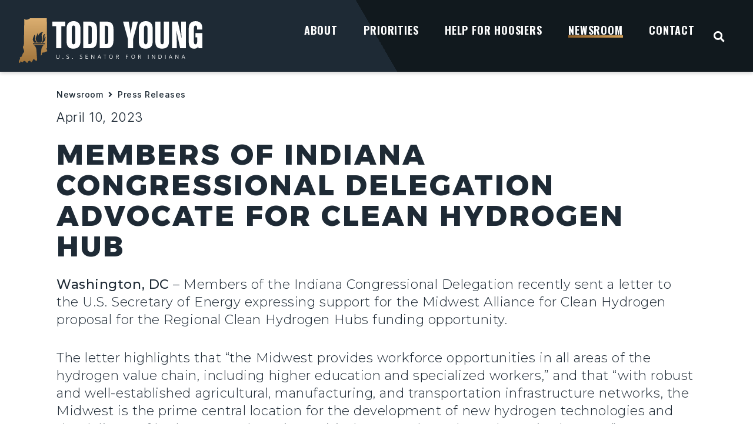

--- FILE ---
content_type: text/html; charset=UTF-8
request_url: https://www.young.senate.gov/newsroom/press-releases/members-of-indiana-congressional-delegation-advocate-for-clean-hydrogen-hub/
body_size: 46423
content:
<!doctype html>
<html lang="en-US">
<head>
	<meta charset="UTF-8">
	<meta name="viewport" content="width=device-width, initial-scale=1">
	<link rel="profile" href="https://gmpg.org/xfn/11">
	<meta name='robots' content='index, follow, max-image-preview:large, max-snippet:-1, max-video-preview:-1' />

	<!-- This site is optimized with the Yoast SEO plugin v22.2 - https://yoast.com/wordpress/plugins/seo/ -->
	<title>Members of Indiana Congressional Delegation Advocate for Clean Hydrogen Hub - Senator Young</title>
	<link rel="canonical" href="https://www.young.senate.gov/news/press-releases/members-of-indiana-congressional-delegation-advocate-for-clean-hydrogen-hub/" />
	<meta property="og:locale" content="en_US" />
	<meta property="og:type" content="article" />
	<meta property="og:title" content="Members of Indiana Congressional Delegation Advocate for Clean Hydrogen Hub - Senator Young" />
	<meta property="og:description" content="Washington, DC &#8211; Members of the Indiana Congressional Delegation recently sent a letter to the U.S. Secretary of Energy expressing support for the Midwest Alliance for Clean Hydrogen proposal for the Regional Clean Hydrogen Hubs funding opportunity.&#160; The letter highlights that &#8220;the Midwest provides workforce opportunities in all areas of the hydrogen value chain, including [&hellip;]" />
	<meta property="og:url" content="https://www.young.senate.gov/news/press-releases/members-of-indiana-congressional-delegation-advocate-for-clean-hydrogen-hub/" />
	<meta property="og:site_name" content="Senator Young" />
	<meta property="article:publisher" content="https://www.facebook.com/SenatorToddYoung" />
	<meta property="article:modified_time" content="2024-03-12T21:16:31+00:00" />
	<meta property="og:image" content="https://www.young.senate.gov/wp-content/uploads/Young_Logo_Social.jpg" />
	<meta property="og:image:width" content="1200" />
	<meta property="og:image:height" content="630" />
	<meta property="og:image:type" content="image/jpeg" />
	<meta name="twitter:card" content="summary_large_image" />
	<meta name="twitter:site" content="@sentoddyoung" />
	<script type="application/ld+json" class="yoast-schema-graph">{"@context":"https://schema.org","@graph":[{"@type":"WebPage","@id":"https://www.young.senate.gov/news/press-releases/members-of-indiana-congressional-delegation-advocate-for-clean-hydrogen-hub/","url":"https://www.young.senate.gov/news/press-releases/members-of-indiana-congressional-delegation-advocate-for-clean-hydrogen-hub/","name":"Members of Indiana Congressional Delegation Advocate for Clean Hydrogen Hub - Senator Young","isPartOf":{"@id":"https://www.young.senate.gov/#website"},"datePublished":"2023-04-10T17:18:00+00:00","dateModified":"2024-03-12T21:16:31+00:00","breadcrumb":{"@id":"https://www.young.senate.gov/news/press-releases/members-of-indiana-congressional-delegation-advocate-for-clean-hydrogen-hub/#breadcrumb"},"inLanguage":"en-US","potentialAction":[{"@type":"ReadAction","target":["https://www.young.senate.gov/news/press-releases/members-of-indiana-congressional-delegation-advocate-for-clean-hydrogen-hub/"]}]},{"@type":"BreadcrumbList","@id":"https://www.young.senate.gov/news/press-releases/members-of-indiana-congressional-delegation-advocate-for-clean-hydrogen-hub/#breadcrumb","itemListElement":[{"@type":"ListItem","position":1,"name":"Home","item":"https://www.young.senate.gov/"},{"@type":"ListItem","position":2,"name":"Members of Indiana Congressional Delegation Advocate for Clean Hydrogen Hub"}]},{"@type":"WebSite","@id":"https://www.young.senate.gov/#website","url":"https://www.young.senate.gov/","name":"Senator Todd Young","description":"U.S. Senator for Indiana","publisher":{"@id":"https://www.young.senate.gov/#organization"},"potentialAction":[{"@type":"SearchAction","target":{"@type":"EntryPoint","urlTemplate":"https://www.young.senate.gov/?s={search_term_string}"},"query-input":"required name=search_term_string"}],"inLanguage":"en-US"},{"@type":"Organization","@id":"https://www.young.senate.gov/#organization","name":"Senator Todd Young","url":"https://www.young.senate.gov/","logo":{"@type":"ImageObject","inLanguage":"en-US","@id":"https://www.young.senate.gov/#/schema/logo/image/","url":"https://www.young.senate.gov/wp-content/uploads/Young_Logo_Social.jpg","contentUrl":"https://www.young.senate.gov/wp-content/uploads/Young_Logo_Social.jpg","width":1200,"height":630,"caption":"Senator Todd Young"},"image":{"@id":"https://www.young.senate.gov/#/schema/logo/image/"},"sameAs":["https://www.facebook.com/SenatorToddYoung","https://twitter.com/sentoddyoung","https://www.youtube.com/channel/UC0vPqS6JHqPoptRGdyja9Lw","https://www.instagram.com/sentoddyoung/"]}]}</script>
	<!-- / Yoast SEO plugin. -->


<link rel="alternate" type="application/rss+xml" title="Senator Young &raquo; Feed" href="https://www.young.senate.gov/feed/" />
<link rel="alternate" type="application/rss+xml" title="Senator Young &raquo; Comments Feed" href="https://www.young.senate.gov/comments/feed/" />
<script>
window._wpemojiSettings = {"baseUrl":"https:\/\/s.w.org\/images\/core\/emoji\/14.0.0\/72x72\/","ext":".png","svgUrl":"https:\/\/s.w.org\/images\/core\/emoji\/14.0.0\/svg\/","svgExt":".svg","source":{"concatemoji":"https:\/\/www.young.senate.gov\/wp-includes\/js\/wp-emoji-release.min.js?ver=6.4.3"}};
/*! This file is auto-generated */
!function(i,n){var o,s,e;function c(e){try{var t={supportTests:e,timestamp:(new Date).valueOf()};sessionStorage.setItem(o,JSON.stringify(t))}catch(e){}}function p(e,t,n){e.clearRect(0,0,e.canvas.width,e.canvas.height),e.fillText(t,0,0);var t=new Uint32Array(e.getImageData(0,0,e.canvas.width,e.canvas.height).data),r=(e.clearRect(0,0,e.canvas.width,e.canvas.height),e.fillText(n,0,0),new Uint32Array(e.getImageData(0,0,e.canvas.width,e.canvas.height).data));return t.every(function(e,t){return e===r[t]})}function u(e,t,n){switch(t){case"flag":return n(e,"\ud83c\udff3\ufe0f\u200d\u26a7\ufe0f","\ud83c\udff3\ufe0f\u200b\u26a7\ufe0f")?!1:!n(e,"\ud83c\uddfa\ud83c\uddf3","\ud83c\uddfa\u200b\ud83c\uddf3")&&!n(e,"\ud83c\udff4\udb40\udc67\udb40\udc62\udb40\udc65\udb40\udc6e\udb40\udc67\udb40\udc7f","\ud83c\udff4\u200b\udb40\udc67\u200b\udb40\udc62\u200b\udb40\udc65\u200b\udb40\udc6e\u200b\udb40\udc67\u200b\udb40\udc7f");case"emoji":return!n(e,"\ud83e\udef1\ud83c\udffb\u200d\ud83e\udef2\ud83c\udfff","\ud83e\udef1\ud83c\udffb\u200b\ud83e\udef2\ud83c\udfff")}return!1}function f(e,t,n){var r="undefined"!=typeof WorkerGlobalScope&&self instanceof WorkerGlobalScope?new OffscreenCanvas(300,150):i.createElement("canvas"),a=r.getContext("2d",{willReadFrequently:!0}),o=(a.textBaseline="top",a.font="600 32px Arial",{});return e.forEach(function(e){o[e]=t(a,e,n)}),o}function t(e){var t=i.createElement("script");t.src=e,t.defer=!0,i.head.appendChild(t)}"undefined"!=typeof Promise&&(o="wpEmojiSettingsSupports",s=["flag","emoji"],n.supports={everything:!0,everythingExceptFlag:!0},e=new Promise(function(e){i.addEventListener("DOMContentLoaded",e,{once:!0})}),new Promise(function(t){var n=function(){try{var e=JSON.parse(sessionStorage.getItem(o));if("object"==typeof e&&"number"==typeof e.timestamp&&(new Date).valueOf()<e.timestamp+604800&&"object"==typeof e.supportTests)return e.supportTests}catch(e){}return null}();if(!n){if("undefined"!=typeof Worker&&"undefined"!=typeof OffscreenCanvas&&"undefined"!=typeof URL&&URL.createObjectURL&&"undefined"!=typeof Blob)try{var e="postMessage("+f.toString()+"("+[JSON.stringify(s),u.toString(),p.toString()].join(",")+"));",r=new Blob([e],{type:"text/javascript"}),a=new Worker(URL.createObjectURL(r),{name:"wpTestEmojiSupports"});return void(a.onmessage=function(e){c(n=e.data),a.terminate(),t(n)})}catch(e){}c(n=f(s,u,p))}t(n)}).then(function(e){for(var t in e)n.supports[t]=e[t],n.supports.everything=n.supports.everything&&n.supports[t],"flag"!==t&&(n.supports.everythingExceptFlag=n.supports.everythingExceptFlag&&n.supports[t]);n.supports.everythingExceptFlag=n.supports.everythingExceptFlag&&!n.supports.flag,n.DOMReady=!1,n.readyCallback=function(){n.DOMReady=!0}}).then(function(){return e}).then(function(){var e;n.supports.everything||(n.readyCallback(),(e=n.source||{}).concatemoji?t(e.concatemoji):e.wpemoji&&e.twemoji&&(t(e.twemoji),t(e.wpemoji)))}))}((window,document),window._wpemojiSettings);
</script>
<link rel='stylesheet' id='hello-elementor-theme-style-css' href='https://www.young.senate.gov/wp-content/themes/hello-elementor/theme.min.css?ver=3.0.1' media='all' />
<link rel='stylesheet' id='jet-menu-hello-css' href='https://www.young.senate.gov/wp-content/plugins/jet-menu/integration/themes/hello-elementor/assets/css/style.css?ver=2.4.3' media='all' />
<link rel='stylesheet' id='sbi_styles-css' href='https://www.young.senate.gov/wp-content/plugins/instagram-feed-pro/css/sbi-styles.min.css?ver=6.3.6' media='all' />
<style id='wp-emoji-styles-inline-css'>

	img.wp-smiley, img.emoji {
		display: inline !important;
		border: none !important;
		box-shadow: none !important;
		height: 1em !important;
		width: 1em !important;
		margin: 0 0.07em !important;
		vertical-align: -0.1em !important;
		background: none !important;
		padding: 0 !important;
	}
</style>
<link rel='stylesheet' id='wp-block-library-css' href='https://www.young.senate.gov/wp-includes/css/dist/block-library/style.min.css?ver=6.4.3' media='all' />
<link rel='stylesheet' id='jet-engine-frontend-css' href='https://www.young.senate.gov/wp-content/plugins/jet-engine/assets/css/frontend.css?ver=3.4.0' media='all' />
<style id='classic-theme-styles-inline-css'>
/*! This file is auto-generated */
.wp-block-button__link{color:#fff;background-color:#32373c;border-radius:9999px;box-shadow:none;text-decoration:none;padding:calc(.667em + 2px) calc(1.333em + 2px);font-size:1.125em}.wp-block-file__button{background:#32373c;color:#fff;text-decoration:none}
</style>
<style id='global-styles-inline-css'>
body{--wp--preset--color--black: #000000;--wp--preset--color--cyan-bluish-gray: #abb8c3;--wp--preset--color--white: #ffffff;--wp--preset--color--pale-pink: #f78da7;--wp--preset--color--vivid-red: #cf2e2e;--wp--preset--color--luminous-vivid-orange: #ff6900;--wp--preset--color--luminous-vivid-amber: #fcb900;--wp--preset--color--light-green-cyan: #7bdcb5;--wp--preset--color--vivid-green-cyan: #00d084;--wp--preset--color--pale-cyan-blue: #8ed1fc;--wp--preset--color--vivid-cyan-blue: #0693e3;--wp--preset--color--vivid-purple: #9b51e0;--wp--preset--gradient--vivid-cyan-blue-to-vivid-purple: linear-gradient(135deg,rgba(6,147,227,1) 0%,rgb(155,81,224) 100%);--wp--preset--gradient--light-green-cyan-to-vivid-green-cyan: linear-gradient(135deg,rgb(122,220,180) 0%,rgb(0,208,130) 100%);--wp--preset--gradient--luminous-vivid-amber-to-luminous-vivid-orange: linear-gradient(135deg,rgba(252,185,0,1) 0%,rgba(255,105,0,1) 100%);--wp--preset--gradient--luminous-vivid-orange-to-vivid-red: linear-gradient(135deg,rgba(255,105,0,1) 0%,rgb(207,46,46) 100%);--wp--preset--gradient--very-light-gray-to-cyan-bluish-gray: linear-gradient(135deg,rgb(238,238,238) 0%,rgb(169,184,195) 100%);--wp--preset--gradient--cool-to-warm-spectrum: linear-gradient(135deg,rgb(74,234,220) 0%,rgb(151,120,209) 20%,rgb(207,42,186) 40%,rgb(238,44,130) 60%,rgb(251,105,98) 80%,rgb(254,248,76) 100%);--wp--preset--gradient--blush-light-purple: linear-gradient(135deg,rgb(255,206,236) 0%,rgb(152,150,240) 100%);--wp--preset--gradient--blush-bordeaux: linear-gradient(135deg,rgb(254,205,165) 0%,rgb(254,45,45) 50%,rgb(107,0,62) 100%);--wp--preset--gradient--luminous-dusk: linear-gradient(135deg,rgb(255,203,112) 0%,rgb(199,81,192) 50%,rgb(65,88,208) 100%);--wp--preset--gradient--pale-ocean: linear-gradient(135deg,rgb(255,245,203) 0%,rgb(182,227,212) 50%,rgb(51,167,181) 100%);--wp--preset--gradient--electric-grass: linear-gradient(135deg,rgb(202,248,128) 0%,rgb(113,206,126) 100%);--wp--preset--gradient--midnight: linear-gradient(135deg,rgb(2,3,129) 0%,rgb(40,116,252) 100%);--wp--preset--font-size--small: 13px;--wp--preset--font-size--medium: 20px;--wp--preset--font-size--large: 36px;--wp--preset--font-size--x-large: 42px;--wp--preset--spacing--20: 0.44rem;--wp--preset--spacing--30: 0.67rem;--wp--preset--spacing--40: 1rem;--wp--preset--spacing--50: 1.5rem;--wp--preset--spacing--60: 2.25rem;--wp--preset--spacing--70: 3.38rem;--wp--preset--spacing--80: 5.06rem;--wp--preset--shadow--natural: 6px 6px 9px rgba(0, 0, 0, 0.2);--wp--preset--shadow--deep: 12px 12px 50px rgba(0, 0, 0, 0.4);--wp--preset--shadow--sharp: 6px 6px 0px rgba(0, 0, 0, 0.2);--wp--preset--shadow--outlined: 6px 6px 0px -3px rgba(255, 255, 255, 1), 6px 6px rgba(0, 0, 0, 1);--wp--preset--shadow--crisp: 6px 6px 0px rgba(0, 0, 0, 1);}:where(.is-layout-flex){gap: 0.5em;}:where(.is-layout-grid){gap: 0.5em;}body .is-layout-flow > .alignleft{float: left;margin-inline-start: 0;margin-inline-end: 2em;}body .is-layout-flow > .alignright{float: right;margin-inline-start: 2em;margin-inline-end: 0;}body .is-layout-flow > .aligncenter{margin-left: auto !important;margin-right: auto !important;}body .is-layout-constrained > .alignleft{float: left;margin-inline-start: 0;margin-inline-end: 2em;}body .is-layout-constrained > .alignright{float: right;margin-inline-start: 2em;margin-inline-end: 0;}body .is-layout-constrained > .aligncenter{margin-left: auto !important;margin-right: auto !important;}body .is-layout-constrained > :where(:not(.alignleft):not(.alignright):not(.alignfull)){max-width: var(--wp--style--global--content-size);margin-left: auto !important;margin-right: auto !important;}body .is-layout-constrained > .alignwide{max-width: var(--wp--style--global--wide-size);}body .is-layout-flex{display: flex;}body .is-layout-flex{flex-wrap: wrap;align-items: center;}body .is-layout-flex > *{margin: 0;}body .is-layout-grid{display: grid;}body .is-layout-grid > *{margin: 0;}:where(.wp-block-columns.is-layout-flex){gap: 2em;}:where(.wp-block-columns.is-layout-grid){gap: 2em;}:where(.wp-block-post-template.is-layout-flex){gap: 1.25em;}:where(.wp-block-post-template.is-layout-grid){gap: 1.25em;}.has-black-color{color: var(--wp--preset--color--black) !important;}.has-cyan-bluish-gray-color{color: var(--wp--preset--color--cyan-bluish-gray) !important;}.has-white-color{color: var(--wp--preset--color--white) !important;}.has-pale-pink-color{color: var(--wp--preset--color--pale-pink) !important;}.has-vivid-red-color{color: var(--wp--preset--color--vivid-red) !important;}.has-luminous-vivid-orange-color{color: var(--wp--preset--color--luminous-vivid-orange) !important;}.has-luminous-vivid-amber-color{color: var(--wp--preset--color--luminous-vivid-amber) !important;}.has-light-green-cyan-color{color: var(--wp--preset--color--light-green-cyan) !important;}.has-vivid-green-cyan-color{color: var(--wp--preset--color--vivid-green-cyan) !important;}.has-pale-cyan-blue-color{color: var(--wp--preset--color--pale-cyan-blue) !important;}.has-vivid-cyan-blue-color{color: var(--wp--preset--color--vivid-cyan-blue) !important;}.has-vivid-purple-color{color: var(--wp--preset--color--vivid-purple) !important;}.has-black-background-color{background-color: var(--wp--preset--color--black) !important;}.has-cyan-bluish-gray-background-color{background-color: var(--wp--preset--color--cyan-bluish-gray) !important;}.has-white-background-color{background-color: var(--wp--preset--color--white) !important;}.has-pale-pink-background-color{background-color: var(--wp--preset--color--pale-pink) !important;}.has-vivid-red-background-color{background-color: var(--wp--preset--color--vivid-red) !important;}.has-luminous-vivid-orange-background-color{background-color: var(--wp--preset--color--luminous-vivid-orange) !important;}.has-luminous-vivid-amber-background-color{background-color: var(--wp--preset--color--luminous-vivid-amber) !important;}.has-light-green-cyan-background-color{background-color: var(--wp--preset--color--light-green-cyan) !important;}.has-vivid-green-cyan-background-color{background-color: var(--wp--preset--color--vivid-green-cyan) !important;}.has-pale-cyan-blue-background-color{background-color: var(--wp--preset--color--pale-cyan-blue) !important;}.has-vivid-cyan-blue-background-color{background-color: var(--wp--preset--color--vivid-cyan-blue) !important;}.has-vivid-purple-background-color{background-color: var(--wp--preset--color--vivid-purple) !important;}.has-black-border-color{border-color: var(--wp--preset--color--black) !important;}.has-cyan-bluish-gray-border-color{border-color: var(--wp--preset--color--cyan-bluish-gray) !important;}.has-white-border-color{border-color: var(--wp--preset--color--white) !important;}.has-pale-pink-border-color{border-color: var(--wp--preset--color--pale-pink) !important;}.has-vivid-red-border-color{border-color: var(--wp--preset--color--vivid-red) !important;}.has-luminous-vivid-orange-border-color{border-color: var(--wp--preset--color--luminous-vivid-orange) !important;}.has-luminous-vivid-amber-border-color{border-color: var(--wp--preset--color--luminous-vivid-amber) !important;}.has-light-green-cyan-border-color{border-color: var(--wp--preset--color--light-green-cyan) !important;}.has-vivid-green-cyan-border-color{border-color: var(--wp--preset--color--vivid-green-cyan) !important;}.has-pale-cyan-blue-border-color{border-color: var(--wp--preset--color--pale-cyan-blue) !important;}.has-vivid-cyan-blue-border-color{border-color: var(--wp--preset--color--vivid-cyan-blue) !important;}.has-vivid-purple-border-color{border-color: var(--wp--preset--color--vivid-purple) !important;}.has-vivid-cyan-blue-to-vivid-purple-gradient-background{background: var(--wp--preset--gradient--vivid-cyan-blue-to-vivid-purple) !important;}.has-light-green-cyan-to-vivid-green-cyan-gradient-background{background: var(--wp--preset--gradient--light-green-cyan-to-vivid-green-cyan) !important;}.has-luminous-vivid-amber-to-luminous-vivid-orange-gradient-background{background: var(--wp--preset--gradient--luminous-vivid-amber-to-luminous-vivid-orange) !important;}.has-luminous-vivid-orange-to-vivid-red-gradient-background{background: var(--wp--preset--gradient--luminous-vivid-orange-to-vivid-red) !important;}.has-very-light-gray-to-cyan-bluish-gray-gradient-background{background: var(--wp--preset--gradient--very-light-gray-to-cyan-bluish-gray) !important;}.has-cool-to-warm-spectrum-gradient-background{background: var(--wp--preset--gradient--cool-to-warm-spectrum) !important;}.has-blush-light-purple-gradient-background{background: var(--wp--preset--gradient--blush-light-purple) !important;}.has-blush-bordeaux-gradient-background{background: var(--wp--preset--gradient--blush-bordeaux) !important;}.has-luminous-dusk-gradient-background{background: var(--wp--preset--gradient--luminous-dusk) !important;}.has-pale-ocean-gradient-background{background: var(--wp--preset--gradient--pale-ocean) !important;}.has-electric-grass-gradient-background{background: var(--wp--preset--gradient--electric-grass) !important;}.has-midnight-gradient-background{background: var(--wp--preset--gradient--midnight) !important;}.has-small-font-size{font-size: var(--wp--preset--font-size--small) !important;}.has-medium-font-size{font-size: var(--wp--preset--font-size--medium) !important;}.has-large-font-size{font-size: var(--wp--preset--font-size--large) !important;}.has-x-large-font-size{font-size: var(--wp--preset--font-size--x-large) !important;}
.wp-block-navigation a:where(:not(.wp-element-button)){color: inherit;}
:where(.wp-block-post-template.is-layout-flex){gap: 1.25em;}:where(.wp-block-post-template.is-layout-grid){gap: 1.25em;}
:where(.wp-block-columns.is-layout-flex){gap: 2em;}:where(.wp-block-columns.is-layout-grid){gap: 2em;}
.wp-block-pullquote{font-size: 1.5em;line-height: 1.6;}
</style>
<link rel='stylesheet' id='ctf_styles-css' href='https://www.young.senate.gov/wp-content/plugins/custom-twitter-feeds-pro/css/ctf-styles.min.css?ver=2.4.1' media='all' />
<link rel='stylesheet' id='pdf-generator-addon-for-elementor-page-builder-css' href='https://www.young.senate.gov/wp-content/plugins/pdf-generator-addon-for-elementor-page-builder/public/css/pdf-generator-addon-for-elementor-page-builder-public.css?ver=1.7.2' media='all' />
<link rel='stylesheet' id='cff-css' href='https://www.young.senate.gov/wp-content/plugins/custom-facebook-feed-pro/assets/css/cff-style.min.css?ver=4.5.5' media='all' />
<link rel='stylesheet' id='hello-elementor-css' href='https://www.young.senate.gov/wp-content/themes/hello-elementor/style.min.css?ver=3.0.1' media='all' />
<link rel='stylesheet' id='hello-elementor-header-footer-css' href='https://www.young.senate.gov/wp-content/themes/hello-elementor/header-footer.min.css?ver=3.0.1' media='all' />
<link rel='stylesheet' id='font-awesome-all-css' href='https://www.young.senate.gov/wp-content/plugins/jet-menu/assets/public/lib/font-awesome/css/all.min.css?ver=5.12.0' media='all' />
<link rel='stylesheet' id='font-awesome-v4-shims-css' href='https://www.young.senate.gov/wp-content/plugins/jet-menu/assets/public/lib/font-awesome/css/v4-shims.min.css?ver=5.12.0' media='all' />
<link rel='stylesheet' id='jet-menu-public-styles-css' href='https://www.young.senate.gov/wp-content/plugins/jet-menu/assets/public/css/public.css?ver=2.4.3' media='all' />
<link rel='stylesheet' id='jet-popup-frontend-css' href='https://www.young.senate.gov/wp-content/plugins/jet-popup/assets/css/jet-popup-frontend.css?ver=2.0.3.1' media='all' />
<link rel='stylesheet' id='jet-blocks-css' href='https://www.young.senate.gov/wp-content/uploads/elementor/css/custom-jet-blocks.css?ver=1.3.10' media='all' />
<link rel='stylesheet' id='jet-elements-css' href='https://www.young.senate.gov/wp-content/plugins/jet-elements/assets/css/jet-elements.css?ver=2.6.16' media='all' />
<link rel='stylesheet' id='jet-elements-skin-css' href='https://www.young.senate.gov/wp-content/plugins/jet-elements/assets/css/jet-elements-skin.css?ver=2.6.16' media='all' />
<link rel='stylesheet' id='elementor-icons-css' href='https://www.young.senate.gov/wp-content/plugins/elementor/assets/lib/eicons/css/elementor-icons.min.css?ver=5.29.0' media='all' />
<link rel='stylesheet' id='elementor-frontend-css' href='https://www.young.senate.gov/wp-content/uploads/elementor/css/custom-frontend-lite.min.css?ver=1769017516' media='all' />
<link rel='stylesheet' id='swiper-css' href='https://www.young.senate.gov/wp-content/plugins/elementor/assets/lib/swiper/v8/css/swiper.min.css?ver=8.4.5' media='all' />
<link rel='stylesheet' id='elementor-post-5598-css' href='https://www.young.senate.gov/wp-content/uploads/elementor/css/post-5598.css?ver=1769017516' media='all' />
<link rel='stylesheet' id='cffstyles-css' href='https://www.young.senate.gov/wp-content/plugins/custom-facebook-feed-pro/assets/css/cff-style.min.css?ver=4.5.5' media='all' />
<link rel='stylesheet' id='elementor-pro-css' href='https://www.young.senate.gov/wp-content/uploads/elementor/css/custom-pro-frontend-lite.min.css?ver=1769017516' media='all' />
<link rel='stylesheet' id='sbistyles-css' href='https://www.young.senate.gov/wp-content/plugins/instagram-feed-pro/css/sbi-styles.min.css?ver=6.3.6' media='all' />
<link rel='stylesheet' id='font-awesome-5-all-css' href='https://www.young.senate.gov/wp-content/plugins/elementor/assets/lib/font-awesome/css/all.min.css?ver=3.19.4' media='all' />
<link rel='stylesheet' id='font-awesome-4-shim-css' href='https://www.young.senate.gov/wp-content/plugins/elementor/assets/lib/font-awesome/css/v4-shims.min.css?ver=3.19.4' media='all' />
<link rel='stylesheet' id='elementor-post-5720-css' href='https://www.young.senate.gov/wp-content/uploads/elementor/css/post-5720.css?ver=1769017516' media='all' />
<link rel='stylesheet' id='elementor-post-6140-css' href='https://www.young.senate.gov/wp-content/uploads/elementor/css/post-6140.css?ver=1769017518' media='all' />
<link rel='stylesheet' id='elementor-post-5616-css' href='https://www.young.senate.gov/wp-content/uploads/elementor/css/post-5616.css?ver=1769017517' media='all' />
<link rel='stylesheet' id='elementor-post-5621-css' href='https://www.young.senate.gov/wp-content/uploads/elementor/css/post-5621.css?ver=1769017522' media='all' />
<link rel='stylesheet' id='relevanssi-live-search-css' href='https://www.young.senate.gov/wp-content/plugins/relevanssi-live-ajax-search/assets/styles/style.css?ver=2.5' media='all' />
<link rel='stylesheet' id='hello-elementor-child-style-css' href='https://www.young.senate.gov/wp-content/themes/hello-theme-child-master/style.css?ver=1.0.0' media='all' />
<link rel='stylesheet' id='jquery-chosen-css' href='https://www.young.senate.gov/wp-content/plugins/jet-search/assets/lib/chosen/chosen.min.css?ver=1.8.7' media='all' />
<link rel='stylesheet' id='jet-search-css' href='https://www.young.senate.gov/wp-content/plugins/jet-search/assets/css/jet-search.css?ver=3.3.0' media='all' />
<link rel='stylesheet' id='eael-general-css' href='https://www.young.senate.gov/wp-content/plugins/essential-addons-for-elementor-lite/assets/front-end/css/view/general.min.css?ver=5.9.10' media='all' />
<link rel='stylesheet' id='google-fonts-1-css' href='https://fonts.googleapis.com/css?family=Oswald%3A100%2C100italic%2C200%2C200italic%2C300%2C300italic%2C400%2C400italic%2C500%2C500italic%2C600%2C600italic%2C700%2C700italic%2C800%2C800italic%2C900%2C900italic%7CInter%3A100%2C100italic%2C200%2C200italic%2C300%2C300italic%2C400%2C400italic%2C500%2C500italic%2C600%2C600italic%2C700%2C700italic%2C800%2C800italic%2C900%2C900italic%7CPoppins%3A100%2C100italic%2C200%2C200italic%2C300%2C300italic%2C400%2C400italic%2C500%2C500italic%2C600%2C600italic%2C700%2C700italic%2C800%2C800italic%2C900%2C900italic%7CAlexandria%3A100%2C100italic%2C200%2C200italic%2C300%2C300italic%2C400%2C400italic%2C500%2C500italic%2C600%2C600italic%2C700%2C700italic%2C800%2C800italic%2C900%2C900italic%7CMontserrat%3A100%2C100italic%2C200%2C200italic%2C300%2C300italic%2C400%2C400italic%2C500%2C500italic%2C600%2C600italic%2C700%2C700italic%2C800%2C800italic%2C900%2C900italic&#038;display=auto&#038;ver=6.4.3' media='all' />
<link rel='stylesheet' id='elementor-icons-shared-0-css' href='https://www.young.senate.gov/wp-content/plugins/elementor/assets/lib/font-awesome/css/fontawesome.min.css?ver=5.15.3' media='all' />
<link rel='stylesheet' id='elementor-icons-fa-solid-css' href='https://www.young.senate.gov/wp-content/plugins/elementor/assets/lib/font-awesome/css/solid.min.css?ver=5.15.3' media='all' />
<link rel='stylesheet' id='elementor-icons-fa-brands-css' href='https://www.young.senate.gov/wp-content/plugins/elementor/assets/lib/font-awesome/css/brands.min.css?ver=5.15.3' media='all' />
<link rel='stylesheet' id='elementor-icons-icomoon-css' href='https://www.young.senate.gov/wp-content/uploads/elementor/custom-icons/icomoon/style.css?ver=1.0.0' media='all' />
<link rel="preconnect" href="https://fonts.gstatic.com/" crossorigin><script src="https://www.young.senate.gov/wp-includes/js/jquery/jquery.min.js?ver=3.7.1" id="jquery-core-js"></script>
<script src="https://www.young.senate.gov/wp-includes/js/jquery/jquery-migrate.min.js?ver=3.4.1" id="jquery-migrate-js"></script>
<script src="https://www.young.senate.gov/wp-includes/js/imagesloaded.min.js?ver=6.4.3" id="imagesLoaded-js"></script>
<script id="pdf-generator-addon-for-elementor-page-builder-js-extra">
var rtw_pgaepb_obj = {"ajax_url":"https:\/\/www.young.senate.gov\/wp-admin\/admin-ajax.php","some_thing_msg":"Some Thing Went Wrong! Please Try Again"};
</script>
<script src="https://www.young.senate.gov/wp-content/plugins/pdf-generator-addon-for-elementor-page-builder/public/js/pdf-generator-addon-for-elementor-page-builder-public.js?ver=1.7.2" id="pdf-generator-addon-for-elementor-page-builder-js"></script>
<script src="https://www.young.senate.gov/wp-content/plugins/elementor/assets/lib/font-awesome/js/v4-shims.min.js?ver=3.19.4" id="font-awesome-4-shim-js"></script>
<link rel="https://api.w.org/" href="https://www.young.senate.gov/wp-json/" /><link rel="alternate" type="application/json" href="https://www.young.senate.gov/wp-json/wp/v2/press_releases/6490" /><link rel="EditURI" type="application/rsd+xml" title="RSD" href="https://www.young.senate.gov/xmlrpc.php?rsd" />
<meta name="generator" content="WordPress 6.4.3" />
<link rel='shortlink' href='https://www.young.senate.gov/?p=6490' />
<link rel="alternate" type="application/json+oembed" href="https://www.young.senate.gov/wp-json/oembed/1.0/embed?url=https%3A%2F%2Fwww.young.senate.gov%2Fnewsroom%2Fpress-releases%2Fmembers-of-indiana-congressional-delegation-advocate-for-clean-hydrogen-hub%2F" />
<link rel="alternate" type="text/xml+oembed" href="https://www.young.senate.gov/wp-json/oembed/1.0/embed?url=https%3A%2F%2Fwww.young.senate.gov%2Fnewsroom%2Fpress-releases%2Fmembers-of-indiana-congressional-delegation-advocate-for-clean-hydrogen-hub%2F&#038;format=xml" />
<!-- Custom Facebook Feed JS vars -->
<script type="text/javascript">
var cffsiteurl = "https://www.young.senate.gov/wp-content/plugins";
var cffajaxurl = "https://www.young.senate.gov/wp-admin/admin-ajax.php";


var cfflinkhashtags = "false";
</script>
<meta name="generator" content="Elementor 3.19.4; features: e_optimized_assets_loading, e_optimized_css_loading, additional_custom_breakpoints, block_editor_assets_optimize, e_image_loading_optimization; settings: css_print_method-external, google_font-enabled, font_display-auto">
<!-- SAA Provided Adobe Analytics -->
<script src="https://assets.adobedtm.com/566dc2d26e4f/f8d2f26c1eac/launch-3a705652822d.min.js" async></script>

<link rel="icon" href="https://www.young.senate.gov/wp-content/uploads/2023/09/Young_Favicon.svg" sizes="32x32" />
<link rel="icon" href="https://www.young.senate.gov/wp-content/uploads/2023/09/Young_Favicon.svg" sizes="192x192" />
<link rel="apple-touch-icon" href="https://www.young.senate.gov/wp-content/uploads/2023/09/Young_Favicon.svg" />
<meta name="msapplication-TileImage" content="https://www.young.senate.gov/wp-content/uploads/2023/09/Young_Favicon.svg" />
<style>.pswp.pafe-lightbox-modal {display: none;}</style>		<style id="wp-custom-css">
			/* ------
 * ------ SENATOR YOUNG
 * colors
 * ------ */
 
 :root {
   --sen-navy: #11191E;
   --sen-blue: #1E2A35;
   --sen-bronze: #8F602A;
   --sen-gold: #D3A15A;
   --sen-platinum: #E8EEF2;
   --sen-gradient-1-start: #D3A15A;
   --sen-gradient-1-end: #1E2A35;
   --sen-gradient-2-start: #8F602A;
   --sen-gradient-2-end: #D3A15A;
   --sen-white: #FFFFFF;
   --sen-chrome: #9f9e96;
 }

/* ------
 * HEADER
 * CORE ELEMENT STYLES
 * RE-USABLE ELEMENTS
 * PAGES & PAGE TYPES
 * SINGLE POST & ARCHIVE
 * FOOTER
 * PRINT, PDF
 * ------ */
 

 
 /* ------
 * HEADER
 * Site Header template
 * ------ */
 
 .header-menu .jet-sub-menu  .jet-sub-menu{
   display: block;
 /*position: static;*/
 /*opacity: 1;*/
 /*visibility: visible;*/
 }
 
 /*.header-menu .jet-sub-menu  a.sub-level-link:hover + .jet-sub-menu{*/
 /*      display: block;*/
   
 /*}*/
 
 .header-menu .jet-sub-menu .jet-sub-menu  .jet-sub-menu{
 display: none;
 }
 
 .header-menu .jet-nav__sub {
   left: 20px !important;
 }
 
 .header-menu .jet-nav--horizontal > .jet-nav__item:last-child .jet-nav__sub {
    left: auto !important;
    right: 20px !important;
    width: 200px;
  }
 
 
 
 .jet-nav-depth-0 .menu-item.jet-nav-hover>.jet-nav__sub{
   visibility: hidden;
   display: none;
   }
 
  .header-menu .jet-nav-hover .jet-nav__sub.jet-nav-depth-1{
   position: static;
   background-color: transparent;
   display: none;
   padding-left: 1rem;
   transform: unset;
   box-shadow: none !important;
   /*visibility: visible;*/
   /*opacity: 1;*/
   } 
   
   .header-menu .jet-nav__sub.jet-nav-depth-1.show-submenu{
    display: block;
    visibility: visible;
    opacity: 1;
    } 
    
    .header-menu .jet-nav__sub.jet-nav-depth-2{
    display: none;
    visibility: hidden;
    }
    
    .header-menu .menu-item-link-depth-2 .jet-nav-arrow{
    display: none;
    }
 
 
 
 
 /* HEADER - Slide In From The Top Option */
 
 
 .sticky-header {
 width: 100vw !important;
 width: 100% !important;
 z-index: 9999 !important;
 }
 .sticky-header.elementor-sticky__spacer {
 opacity: 0;
 pointer-events: none;
 }

.has-banner ~ .sticky-header {
 height: 0 !important;
 }

.has-banner ~ .sticky-header .header-layout {
 background-position: 0 0;
 background-repeat: no-repeat;
 background-size: 100% 100%;
 padding-top: 15px;
 padding-bottom: 15px;
 }
 
 .header-layout,
 .page-template-default .header-layout  {
 background-color: var(--sen-navy);
 background-image: -webkit-linear-gradient(30deg, var(--sen-blue) 43%, var(--sen-navy) 43%);
 /*background-image: url(https://young-staging.creativengine.com/wp-content/uploads/2024/01/Diagnol.svg);
 background-position: 400px 0px;
 background-repeat: no-repeat;*/
 margin-bottom: 0 !important;
 padding-top: 15px;
 padding-bottom: 15px;
 box-shadow: 0px 3px 6px #00000029;
 }
 

 
 .jet-sticky-section--stuck.sticky-header .header-layout,
 .elementor-sticky--effects.sticky-header .header-layout {
 background-color: var(--sen-navy);
 background-image: -webkit-linear-gradient(30deg, var(--sen-blue) 43%, var(--sen-navy) 43%);
  /*background-image: url(https://young-staging.creativengine.com/wp-content/uploads/2024/01/Diagnol.svg);
  background-position: 400px 0px;
  background-repeat: no-repeat;*/
 margin-bottom: 0 !important;
 padding-top: 15px;
 padding-bottom: 15px;
 }
 
 
 .sticky-header .header-logo img,
 .home .elementor-sticky--effects .header-logo img {
  width: 100%;
  opacity: 1;
 }
 
 
 a#header-open-search-button,
 a#header-close-search-button {
   border: none;
 } 
 
 selector .jet-ajax-search__field[type="search"],
 .jet-ajax-search__field[type="search"] {
 font-size: 16px;
 }
 
 .jet-ajax-search__item-link, 
 .jet-ajax-search-block .jet-ajax-search__item-link,
 body a.jet-ajax-search__item-link {
   text-decoration: none;
 }
 
 body a.jet-ajax-search__item-link:hover {
    text-decoration: underline;
  }
 
 
 
 .jet-mobile-menu__item .jet-menu-icon {
 min-width: 0 !important;
 margin-right: 0.6em;
 }
 
 .jet-mobile-menu__instance .jet-mobile-menu__item.button  a {
   margin-top: 20px;
   font-size: .77rem;
   font-weight: 700;
   text-transform: uppercase;
   text-decoration: none;
   line-height: 1.2em;
   text-shadow: 0px 0px 10px rgba(0,0,0,0.3);
   color: #fff;
   background-color: transparent;
   border-style: solid;
   border-width: 2px 2px 2px 2px;
   border-color: var(--sen-gold-rush);
   border-radius: 25px 25px 25px 25px;
   padding: 1em 2em 1em 2em;
 }
 
 .jet-mobile-menu__instance .jet-mobile-menu__item.button  a:hover {
    color: #fff;
    background-color: var(--sen-gold-rush);
  }
 
 .jet-mobile-menu__instance .jet-mobile-menu__item.button a .jet-menu-label{
    font-size: 1.2rem !important;
  }
 
 /* LEFT HEADER MENU */
 .header-menu-left .jet-menu > .jet-menu-item:first-child {
    margin-left: 0;
 }
 
 .header-nav .nav-btn a {
    text-decoration: none !important;
 }
 
 .header-nav .nav-btn a .elementor-button-content-wrapper {
    box-shadow: 0px -1px 0px 0px var(--e-global-color-secondary) inset;
    padding: 0.25rem;
 }
 .header-nav .nav-btn a:focus .elementor-button-content-wrapper,
 .header-nav .nav-btn a:hover .elementor-button-content-wrapper {
    text-decoration-color: var(--e-global-color-text) !important;
    text-decoration: none !important;
    box-shadow: 0px -3px 0px 0px var(--e-global-color-accent) inset;
 }
 
 .header-nav-layout {
    padding-bottom: 0;
 }
 
 .header-menu .jet-menu-icon + .jet-menu-title,
 .header-menu .icon-button .jet-menu-title,
 .header-menu .jet-dropdown-arrow {
   /* sr-only styles */
   position: absolute;
   width: 1px;
   height: 1px;
   padding: 0;
   overflow: hidden;
   clip: rect(0, 0, 0, 0);
   white-space: nowrap;
   -webkit-clip-path: inset(50%);
   clip-path: inset(50%);
   border: 0;
 }
 
 
 
 .header-menu .menu-item-link-depth-0 .jet-nav-link-text,
 .header-menu .top-level-link .jet-menu-item-wrapper {
   height: 1.25rem;
   display: block;
   padding-bottom: 1.5rem !important;
   position: relative;
 }
 
 .header-menu .menu-item .menu-item-link-top .jet-nav-link-text {
    border-bottom: 3px solid transparent;
 }
 
 .header-menu .menu-item.current-menu-item .menu-item-link-top .jet-nav-link-text,
 .header-menu .menu-item:hover .menu-item-link-top .jet-nav-link-text,
 .header-menu .menu-item.current-menu-ancestor.menu-item-has-children,
 .header-menu .menu-item.current-page-ancestor.menu-item-has-children,
 .header-menu .menu-item.current-menu-ancestor .menu-item-link-top .jet-nav-link-text,
 .header-menu .menu-item.current-page-ancestor .menu-item-link-top .jet-nav-link-text,
 .footer-menu .menu-item.current-page-ancestor a,
 .footer-menu .menu-item.current-menu-item a,
 .footer-menu .menu-item a:hover,
 .single-in_the_news .menu-item.newsroom-menu .menu-item-link-top .jet-nav-link-text,
 .single-weekly_column .menu-item.newsroom-menu .menu-item-link-top .jet-nav-link-text,
 .single-press_releases .menu-item.newsroom-menu .menu-item-link-top .jet-nav-link-text,
 .single-speeches .menu-item.newsroom-menu .menu-item-link-top .jet-nav-link-text,
 .single-priorities .menu-item.about-menu .menu-item-link-top .jet-nav-link-text,
 .single-in_the_news .menu-item.newsroom-menu,
 .single-weekly_column .menu-item.newsroom-menu,
 .single-press_releases .menu-item.newsroom-menu,
 .single-speeches .menu-item.newsroom-menu,
 .single-priorities .menu-item.about-menu,
 .single-in_the_news .footer-menu .menu-item.newsroom-menu a,
 .single-weekly_column .footer-menu .menu-item.newsroom-menu a,
 .single-press_releases .footer-menu .menu-item.newsroom-menu a,
 .single-priorities .footer-menu .menu-item.about-menu a {
     text-decoration: none;
     color: #fff;
     border-radius: 0;
 }
 
 
  .header-menu .menu-item.current-menu-item .menu-item-link-top .jet-nav-link-text:after,
  .header-menu .menu-item:hover .menu-item-link-top .jet-nav-link-text:after,
  .header-menu .menu-item.current-menu-ancestor .menu-item-link-top .jet-nav-link-text:after,
  .header-menu .menu-item.current-page-ancestor .menu-item-link-top .jet-nav-link-text:after,
  .single-press_releases .menu-item.newsroom-menu .menu-item-link-top .jet-nav-link-text:after {
     content: "";
     position: absolute;
     /* top: 0; */
     right: 0;
     bottom: -4px;
     left: 0;
     background: linear-gradient(to right, var(--sen-gradient-2-start) 0%, var(--sen-gradient-2-end) 100%);
     /* transform: translate3d(0,2.6rem,0) scale(1); */
     filter: blur(0px);
     opacity: 1;
     height: 4px;
     width: 100%;
 }
 
.footer-menu .eael-simple-menu-container .eael-simple-menu li a {
    padding-left: 0;
    padding-right: 0;
    margin: 0 20px;
}

  @media (max-width: 480px) {
    .footer-menu .eael-simple-menu-container .eael-simple-menu li a  {
        margin-bottom: 20px !important;
        width: auto;
        display: inline-block;
    }
  }
 
 body .header-menu .menu-item.current-menu-item > .menu-item-link-sub .jet-nav-link-text {
     font-weight: 600;
 }
 
 .header-menu .menu-item-link-depth-0 .jet-nav-link-text:after,
 .header-menu .top-level-link .jet-menu-item-wrapper:after {
 content: "";
 position: absolute;
 width: 0;
 height: 6px;
 display: block;
 background-repeat: no-repeat;
 background-position: bottom right;
 background-size: cover;
 transition: width 100ms ease-in-out;
 }
 
 selector
 .jet-menu-item.jet-current-menu-item
 .top-level-link
 .jet-menu-item-wrapper:after,
  .jet-menu-item.jet-current-menu-item
  .top-level-link
  .jet-menu-item-wrapper:after  {
 width: 100%;
 }
 
 .header-menu .menu-item.current-menu-item .menu-item-link-top .jet-nav-link-text:after,
 .header-menu .menu-item.current-menu-ancestor .menu-item-link-top .jet-nav-link-text:after,
 .header-menu .menu-item-link-depth-0:hover .jet-nav-link-text:after,
 .header-menu .top-level-link:hover .jet-menu-item-wrapper:after {
 width: 100%;
 }
 
 .header-menu
 .jet-menu-item.jet-menu-hover
 .top-level-link
 .jet-menu-item-wrapper:after {
 width: 100%;
 }
 
 .header-menu .menu-item-link,
 .header-menu .menu-item-link span{
   text-decoration: none !important;
 }
 
 .header-menu a:hover
 .header-menu .menu-item-link-depth-1:hover,
 .header-menu .top-level-link:hover,
 .header-menu .menu-item-link-depth-1:hover span{
 text-decoration: none !important;
 }
 
 
 .header-menu .menu-item-link-depth-1.active,
 .header-menu .menu-item-link-depth-1:hover,
 .header-menu .menu-item-link-depth-1:hover span,
 .header-menu .menu-item-link-depth-2.active,
 .header-menu .menu-item-link-depth-2:hover,
 .header-menu .menu-item-link-depth-2:hover span{
 text-decoration: none !important;
 text-shadow: 0.03em 0 0.03em, -0.03em 0 0.03em;
 }
 
 .header-menu .menu-item-link-depth-1 .jet-nav-arrow{
   transition: transform 100ms linear;
   transform: rotateZ(0deg);
 }
 .header-menu .menu-item-link-depth-1.active .jet-nav-arrow{
   transform: rotateZ(90deg);
 }
 
 .header-menu .jet-menu {
 justify-content: space-between !important;
 }
 .header-menu .jet-menu > .jet-menu-item {
 flex-grow: 0 !important;
 width: auto;
 margin-left: auto;
 margin-right: 2rem;
 }
 
 .header-menu .jet-menu > .jet-menu-item:last-child {
 margin-right: 1rem;
 }
 
 .header-menu .jet-menu > .jet-menu-item > a {
 flex-grow: 0 !important;
 width: auto;
 }
 
 .header-menu
 .jet-sub-menu
 .jet-menu-item.jet-current-menu-item
 .jet-menu-title {
 text-decoration: underline;
 text-decoration-thickness: 2px;
 text-decoration-color: var(--e-global-color-primary);
 text-decoration-skip-ink: auto;
 }
 
 .header-menu .jet-nav__sub.jet-nav-depth-0,
 .header-menu .jet-sub-menu {
 padding: 1rem;
 /* background: linear-gradient(
  180deg,
  rgb(193 226 240) 0%,
  rgb(248 241 233) 75%
 ); */
 /* background: var(--e-global-color-primary); */
 min-width: 220px;
 top: calc(100% + 1.15rem);
 border-radius: 0px;
 }
 
 
 
 
 .header-menu .jet-menu li.jet-sub-menu-item .sub-level-link,
 .header-menu .jet-menu li.jet-sub-menu-item .sub-level-link {
 text-decoration: none !important;
 transition: 100ms text-shadow ease-in-out;
 }
 
 .header-menu .jet-menu li.jet-sub-menu-item .sub-level-link:focus,
 .header-menu .jet-menu li.jet-sub-menu-item .sub-level-link:hover {
 text-decoration: none !important;
 /* font-weight: bold !important; */
 text-shadow: 
  0.03em 0 0.03em,
  -0.03em 0 0.03em;
 color: var(--e-global-color-secondary) !important;
 }
 
 .header-menu
 .jet-menu
 li.jet-sub-menu-item.jet-current-menu-item
 .sub-level-link {
 text-decoration: none !important;
 color: var(--e-global-color-secondary) !important;
 font-weight: bold !important;
 }
 
 .header-menu .jet-menu li.jet-sub-menu-item .sub-level-link .jet-menu-title {
 text-decoration: none !important;
 }
 
 .jet-menu.jet-menu--animation-type-fade
 .jet-simple-menu-item.jet-menu-hover
 > .jet-sub-menu {
 opacity: 0.98;
 box-shadow: 0 4px 30px rgba(0, 0, 0, 0.1);
 backdrop-filter: blur(15.3px);
 -webkit-backdrop-filter: blur(15.3px);
 border: 1px solid rgba(255, 255, 255, 0.09);
 }
 
 .nav-btn,
 .header-search-toggles,
 .header-menu .top-level-link {
 padding-bottom: 0.75rem !important;
 }
 
 .nav-btn,
 .header-search-toggles,
 .mobile-search-toggles {
 display: none;
 }
 
 .header-menu {
 display: none;
 }
 
 .header-nav {
 align-self: center;
 }
 
 .header-logo-link img {
   width: 300px;
 }
 
 @media screen and (max-width: 1260px) {
   .header-logo-link {
    max-width: 200px;
   }
   .mobile-search-toggles {
    display: flex;
    }
 }
 @media screen and (min-width: 1261px) {
   .header-nav .mobile-menu,
   .mobile-only {
    display: none;
   }
   
   .header-search-toggles,
   .nav-btn {
    display: block;
   }
   
   .header-menu {
    display: flex;
   }
 }
 
 /* Mobile tweaks */
 
 .jet-mobile-menu a .jet-menu-label {
   color: #fff !important;
  }
 
 .jet-mobile-menu a.mobile-top-level-link:hover {
   text-decoration: none;
   color: var(--sen-gold) !important;
 }
 
 .jet-mobile-menu a.mobile-top-level-link:hover > .jet-menu-label,
 .jet-mobile-menu .jet-mobile-menu__item--active > .jet-mobile-menu__item-inner > a.mobile-top-level-link .jet-menu-label,
 .jet-mobile-menu .jet-mobile-menu__item--active a.mobile-sub-level-link .jet-menu-label,
 .jet-mobile-menu a.mobile-sub-level-link:hover > .jet-menu-label {
  color: var(--sen-gold) !important;
  text-decoration: none;
  font-weight: bold !important;
 }
 
 .jet-mobile-menu .jet-mobile-menu__item--active .jet-mobile-menu__list a.mobile-sub-level-link .jet-menu-label {
   color: var(--sen-white) !important;
 }
 
 /* HOME HEADER STYLES*/
 @media screen and (min-width: 768px) {
    /* body:not(.page-template-default) */.jet-sticky-section--stuck.sticky-header .header-logo,
    /* body:not(.page-template-default) */.elementor-sticky--effects.sticky-header .header-logo {
     /*max-width: 250px !important;
     width: 15vw !important;*/
    }
 }
 
 /* body:not(.page-template-default) */.has-banner ~ .sticky-header .fa-bars {
 transition: color 200ms ease-in-out;
 will-change: color;
 }
 
 /* body:not(.page-template-default) */.has-banner ~ .sticky-header:not(.elementor-sticky--active) .fa-bars {
 color: var(--sen-white);
 }
 
 /* body:not(.page-template-default) */.has-banner ~ .sticky-header {
 height: 0 !important;
 }
 /* body:not(.page-template-default) */.has-banner ~ .sticky-header {
   background-color: transparent !important;
   background-image: none;
	 background-color: var(--sen-navy);
	background-image: linear-gradient(30deg, var(--sen-blue) 43%, var(--sen-navy) 43%);
 background-image: -webkit-linear-gradient(30deg, var(--sen-blue) 43%, var(--sen-navy) 43%);
 }
 
 /* body:not(.page-template-default) */.has-banner ~ .sticky-header .header-layout {
  background-color: var(--sen-navy);
	background-image: linear-gradient(30deg, var(--sen-blue) 43%, var(--sen-navy) 43%);
 background-image: -webkit-linear-gradient(30deg, var(--sen-blue) 43%, var(--sen-navy) 43%);
  box-shadow: none;
 }
 
 /* body:not(.page-template-default) */.has-banner ~ .header-layout {
 background-color: transparent !important;
 background-image: none;
 box-shadow: none !important;
 }
 
 /* body:not(.page-template-default) */.sticky-header .header-logo {
 /*width: 0 !important;
 opacity: 0;*/
 transition: 500ms all ease-in-out;
 padding: 0;
 }
 
 

 /* body:not(.page-template-default) */.jet-sticky-section--stuck.sticky-header  .header-layout,
 /* body:not(.page-template-default) */.elementor-sticky--effects.sticky-header .header-layout {
    background-color: var(--sen-navy);
    background-image: -webkit-linear-gradient(30deg, var(--sen-blue) 43%, var(--sen-navy) 43%);
 /*background-color: var(--sen-navy);
 background-image: url(https://young-staging.creativengine.com/wp-content/uploads/2024/01/Diagnol.svg);
  background-position: 400px 0px;
  background-repeat: no-repeat;*/
 box-shadow: 0px 3px 6px #00000029 !important;
 }
 
 /* body:not(.page-template-default) */.jet-sticky-section--stuck.sticky-header .header-logo,
 /* body:not(.page-template-default) */.elementor-sticky--effects.sticky-header .header-logo {
 opacity: 1 !important;
 /*max-width: 234px !important;*/
 /*width: 234px !important;*/
 }
 /* body:not(.page-template-default) */
.has-banner ~ .sticky-header .header-toggle-icon a {
 /*fill: white !important;
 color: white;*/
 }
 
 /* body:not(.page-template-default) */
.has-banner
  ~ .sticky-header a.menu-item-link-depth-0,
.has-banner
  ~ .sticky-header
  .jet-menu
  .jet-menu-item
  a.top-level-link {
 /*color: white !important;*/
 }
 
 /* body:not(.page-template-default) */
 .has-banner ~ .sticky-header .nav-btn a {
  /*color: white;*/
  }
 
 /* body:not(.page-template-default) */
  .has-banner
  ~ .sticky-header
  .nav-btn
  a
  .elementor-button-content-wrapper {
 box-shadow: 0px -1px 0px 0px white inset;
 }
 
 

 /* body:not(.page-template-default) */
  .has-banner
  ~ .sticky-header
  .nav-btn
  a:hover
  .elementor-button-content-wrapper {
 box-shadow: 0px -3px 0px 0px var(--e-global-color-accent)  inset;
 }
 
 /* body:not(.page-template-default) */ .elementor-sticky--effects.sticky-header a.menu-item-link-depth-0,
 /* body:not(.page-template-default) */ .elementor-sticky--effects.sticky-header .header-toggle-icon a,
 /* body:not(.page-template-default) */
 .elementor-sticky--effects.sticky-header
 .jet-menu
 .jet-menu-item
 a.top-level-link,
 /* body:not(.page-template-default) */ .elementor-sticky--effects.sticky-header .header-logo svg .logoText,
 /* body:not(.page-template-default) */.elementor-sticky--effects.sticky-header .nav-btn a {
 /* color: var(--e-global-color-primary) !important;
 fill: var(--e-global-color-primary) !important;*/
 }


 /* body:not(.page-template-default) */
 .elementor-sticky--effects.sticky-header
 .nav-btn
 a
 .elementor-button-content-wrapper {
 box-shadow: 0px -1px 0px 0px var(--e-global-color-primary) inset;
 }
 
 /*body.home
 .elementor-sticky--effects.sticky-header
 .nav-btn
 a:hover
 .elementor-button-content-wrapper*/
  .elementor-sticky--effects.sticky-header
  .nav-btn
  a:hover
  .elementor-button-content-wrapper  {
   box-shadow: 0px -3px 0px 0px var(--e-global-color-accent) inset;
 }
 
 @media screen and (max-width:1260px) {
   body:not(.home) .Hero__content-text:before {
     background-image: none !important;
   }
 }
 
 @media screen and (max-width:1024px) {
    body:not(.home) .Hero__content {
      background-image: none !important;
    }
  }
 
 /* SITE ALERT 
 */
 
 .SiteAlert {
     background-color: var(--sen-deep-sea-alt);
 }
 
 
 .SiteAlert a {
      color: #fff;
      text-decoration: none;
  }
 
  .SiteAlert .slick-list {
     min-height: 60px;
     display: flex;
     align-items: center;
     padding-left: 20px;
    
    }
 
 .SiteAlert .jet-listing-grid__item .elementor-element>.e-child {
     height: 100%;
     align-items: center;
     display: flex;
     justify-content: center;
     flex-direction: column;
     align-items: flex-start;
     padding: 0;
 }
 

 
 @media screen and (min-width: 500px) {
 
     .SiteAlert .SiteAlert__customField .jet-listing-dynamic-field__content,
     .SiteAlert .SiteAlert__customLink .jet-listing-dynamic-link a,
     .SiteAlert .SiteAlert__customLink .jet-listing-dynamic-link a>.jet-listing-dynamic-link__label,
     .SiteAlert .SiteAlert__linkedPost .jet-listing-dynamic-field__content a {
         white-space: nowrap;
         text-overflow: ellipsis;
         width: 70vw !important;
         display: block;
         overflow: hidden;
     }
 }
 
 
 @media screen and (min-width: 768px) {
 
     .SiteAlert .SiteAlert__customField .jet-listing-dynamic-field__content,
     .SiteAlert .SiteAlert__customLink .jet-listing-dynamic-link a,
     .SiteAlert .SiteAlert__customLink .jet-listing-dynamic-link a>.jet-listing-dynamic-link__label,
     .SiteAlert .SiteAlert__linkedPost .jet-listing-dynamic-field__content a {
         width: auto !important;
         overflow: visible;
         white-space: normal;
         text-overflow: initial;
     }
 }
 
 
 
 .SiteAlert .jet-slick-dots {
     position: absolute;
     width: auto;
     height: 100%;
     left: 0;
     top: -0.5rem;
     display: flex;
     flex-direction: column;
     justify-content: center;
     align-items: center;
 }
 
 
 .SiteAlert .jet-listing-grid__items.slick-slider {
     min-height: 60px;
     display: flex;
     align-items: center;
 
 }

 
   
 /* ------
  * CORE ELEMENT STYLES
  * ------ */



 body {
   --global-border-radius: 1.75rem;
   --body-bg-top-color: rgba(113, 192, 226, 0.5);
   --body-bg-bottom-color: rgba(248, 230, 211, 0.5);
 
   display: flex;
   flex-direction: column;
   min-height: 100vh;
 }
 
 .elementor-location-header ~ *:not(.elementor-location-footer) {
   flex-grow: 1;
 }
 
 a.elementor-button,
 a.elementor-button:hover,
 a.excerpt-read-more,
 a.excerpt-read-more:hover {
   font-family: "Oswald";
   font-weight: 700;
   text-decoration: none;
   text-transform: uppercase;
 }
 
 .page .elementor-button {
   padding-right: 24px;
   transition: none;
 }
 
 .elementor-button .elementor-button-text:after {
   content:'';
   padding: 0 0 0 20px;
   margin-left: 10px;
   background: transparent url('/wp-content/uploads/2024/01/arrow.svg') no-repeat -5px 6px;
 }
 
 .page .elementor-button:hover {
    padding-right: 16px;
  }
  
  .elementor-button:hover .elementor-button-text:after {
   padding: 0 0 0 28px;
   background-position: 3px 6px;
  }
 
 a.excerpt-read-more,
  a.excerpt-read-more:hover {
    font-weight: 300;
  }
 
 a.excerpt-read-more .read-more,
 a.excerpt-read-more .read-more:hover {
    border-bottom: 1px solid var(--sen-gold-rush);
    font-weight: 600;
  }
 
 a.excerpt-read-more .read-more:hover {
   border-bottom: 2px solid var(--sen-gold-rush);
   color: var(--sen-gold-rush);
 }
 
 
 body.ModalOpen {
   overflow: hidden;
   position: fixed;
 }
 
 @media print {
   body {
     display: table;
     table-layout: fixed;
     height: auto;
   }
 
   .printForm {
     page-break-before: avoid;
     min-width: 75vw;
   }
   .printForm table:first-child > td {
     border: none;
   }
   .printForm table:first-child tbody > tr:first-child > td {
     border: none;
   }
 }
 
 @media print and (-webkit-min-device-pixel-ratio: 0) {
   /* Your Chrome-specific print styles here */
   .PageLayout {
     padding-right: 4rem;
     padding-left: 0;
   }
 }
 
 h1,
 h2,
 h3,
 h4,
 h5,
 h6 {
   margin-top: 0.25rem;
   margin-bottom: 1rem;
   line-height: 1.2;
   color: var(--e-global-color-primary);
   font-family: var(--e-global-typography-primary-font-family), Sans-serif;
   font-weight: 800;
 }
 
 h1 a,
 h2 a,
 h3 a,
 h4 a,
 h5 a,
 h6 a {
   font-weight: 800 !important;
   text-decoration: none !important;
   color: var(--sen-blue);
 }
 
 h1 a:hover,
 h2 a:hover,
 h3 a:hover,
 h4 a:hover,
 h5 a:hover,
 h6 a:hover {
   font-weight: 800 !important;
   text-decoration: underline !important;
   text-decoration-color: var(--sen-bronze) !important;
 }
 
 .Heading--h1 .elementor-heading-title,
 h1 {
   font-size: 3.5rem;
   text-transform: uppercase;
   display: block !important;
   background-position: left top;
   background-repeat: no-repeat;
   background-size: 5rem 2px;
   padding-top: 0.15em !important;
 }
 
 .Heading--press h1 {
   background-image: none;
   padding-top: 0 !important;
 }
 
 .Heading--press {
   padding-top: 2rem !important;
 }
 
 @media print {
    .Heading--press {
      padding-top: 4rem !important;
    }
 }
 
 h2,
 .Heading--h2 {
   font-size: 3rem;
 }
 
 h3,
 .Heading--h3 {
   font-size: 2.5rem;
 }
 
 h4,
 .Heading--h4 {
   font-size: 2rem;
 }
 
 h5,
 .Heading--h5 {
   font-size: 1.75rem;
 }
 
 h6,
 .Heading--h6 {
   font-size: 1.5rem;
 }
 
 .Heading--h2 {
   font-size: 3rem !important;
   text-transform: uppercase;
 }
 
 .Heading--h3 {
   font-size: 2.5rem !important;
   text-transform: uppercase;
 }
 
 h3.gsection_title,
 .Heading--h4 {
   font-size: 2rem !important;
   text-transform: uppercase;
 }
 
 h3.gsection_title {
   margin-top: 2rem;
   font-weight: 600 !important;
   letter-spacing: normal;
 }
 
 .Heading--h5 {
   font-size: 1.625rem !important;
   text-transform: uppercase;
 }
 
 .Heading--h6 {
   font-size: 1.375rem !important;
   text-transform: uppercase;
 }
 
 .std-shadow {
   background-color: #fff;
   box-shadow: 0px 3px 6px 0px rgba(0, 0, 0, 0.1);
 }
 
 .BodyContent a,
 .elementor-accordion .elementor-tab-content a,
 .elementor-widget-text-editor a {
   color: var(--sen-blue);
   font-weight: 500 !important;
   text-decoration: none !important;
   box-shadow: 0px -2px 0px 0px var(--sen-bronze) inset;
   transition: background-color 100ms ease-in-out;
   word-break: break-word;
    padding-bottom: 2px;
 }
 
 .BodyContent a:hover,
 .elementor-accordion .elementor-tab-content a:hover,
 .elementor-widget-text-editor a:hover {
   font-weight: 500 !important;
   text-decoration-color: var(--sen-bronze)) !important;
   text-decoration: none !important;
   box-shadow: 0px -3px 0px 0px var(--sen-bronze) inset;
   word-break: break-word;
 }
 
 .BodyContent h1 a,
 .BodyContent h2 a,
 .BodyContent h3 a,
 .BodyContent h4 a,
 .BodyContent h5 a,
 .BodyContent h6 a,
 .elementor-widget-text-editor h1 a,
 .elementor-widget-text-editor h2 a,
 .elementor-widget-text-editor h3 a,
 .elementor-widget-text-editor h4 a,
 .elementor-widget-text-editor h5 a,
 .elementor-widget-text-editor h6 a {
   color: var(--e-global-color-secondary);
   font-weight: 800 !important;
   text-decoration: underline !important;
   box-shadow: none !important;
   word-break: break-word;
 }
 
 .BodyContent h1 a:hover,
 .BodyContent h2 a:hover,
 .BodyContent h3 a:hover,
 .BodyContent h4 a:hover,
 .BodyContent h5 a:hover,
 .BodyContent h6 a:hover,
 .elementor-widget-text-editor h1 a:hover,
 .elementor-widget-text-editor h2 a:hover,
 .elementor-widget-text-editor h3 a:hover,
 .elementor-widget-text-editor h4 a:hover,
 .elementor-widget-text-editor h5 a:hover,
 .elementor-widget-text-editor h6 a:hover {
   font-weight: 800 !important;
   text-decoration: underline !important;
   text-decoration-color: var(--sen-bronze) !important;
 }
 
 
 
 .image-card {
   border-style: solid;
   border-width: 0 0 0.5rem 0.5rem;
   border-color: #fff;
   border-radius: 0px 0px 0px 0px;
   max-width: 528px;
   max-height: 385px;
   /*box-shadow: -1rem 1rem 0px var(--sen-blue) !important;*/
 }
 
 .image-card .image-card-inset {
   box-shadow: -0.5rem 0.5rem 0px #fff;
   max-height: 375px;
 }
 
 @media screen and (max-width: 767px) {
   .image-card {
      max-width: 300px;
      max-height: 219px;
      /*box-shadow: -1rem 1rem 0px var(--sen-blue) !important;*/
    }
   
 }
 /*
 .image-card:hover {
    box-shadow: -1rem 1rem 0px var(--sen-gold) !important;
  }
  */
  
  .image-card:before {
    content: "";
    position: absolute;
    transform: translate3d(-1.5rem,1.5rem,0rem);
    background: linear-gradient(315deg, var(--sen-gradient-1-start) 0%, var(--sen-gradient-1-end) 100%);
    transition: 0.5s;
  }
  
  .image-card:hover:before {
    content: "";
    position: absolute;
    transform: translate3d(-1.5rem,1.5rem,0rem);
    background: linear-gradient(315deg, var(--sen-gradient-2-start) 0%, var(--sen-gradient-2-end) 100%);
  }
  
  .shadow-left {
    padding: 0 0 0 1.5rem;
  }
  
  .shadow-right {
    padding: 0 1.5rem 0 0;
  }
  
  .shadow-left img,
  .shadow-right img {
    border-style: solid;
    border-width: 0 0 0.5rem 0.5rem;
    border-color: #fff;
    border-radius: 0px 0px 0px 0px;
    position: relative;
    height: inherit;
    width: inherit;
  }
  
  .shadow-right img {
    border-style: solid;
    border-width: 0 0.5rem 0.5rem 0;
    border-color: #fff;
    border-radius: 0px 0px 0px 0px;
  }
  
  .shadow-left:before {
    content: "";
    position: absolute;
    transform: translate3d(-1.5rem,1.5rem,0rem);
    background: linear-gradient(315deg, var(--sen-gradient-1-start) 0%, var(--sen-gradient-1-end) 100%);
    transition: 0.5s;
    width: calc(100% - 1.5rem);
    height: 100%;
  }
  
  /*     padding: 0 0 2rem 2rem; */
  
  .shadow-right:before {
    content: "";
    position: absolute;
    transform: translate3d(1.5rem,1.5rem,0rem);
    background: linear-gradient(315deg, var(--sen-gradient-1-start) 0%, var(--sen-gradient-1-end) 100%);
    transition: 0.5s;
    width: calc(100% - 1.5rem);
    height: 100%;
  }
  
  
 
 @media only screen {
   .Dateline {
     display: flex;
     align-items: center;
     position: relative;
   }
   .Dateline:before {
     content: "";
     display: block;
     background-image: linear-gradient(
       to right,
       var(--e-global-color-accent),
       var(--e-global-color-accent)
     );
     width: 2em;
     height: 1.5px;
     margin-right: 10px;
     margin-left: 0.75em;
   }
 
   .Dateline:after {
     content: "\002605";
     font-size: 0.6em;
     color: var(--e-global-color-accent);
     display: block;
     position: absolute;
     left: 0;
     top: 0.45em;
     height: 2px;
   }
 }
 
 .GradientHeading {
   color: var(--e-global-color-primary);
   font-size: 5rem;
   word-break: break-word;
 }
 
 @media only screen {
   .GradientHeading {
     background: linear-gradient(45deg, #002248, #143f83, #71c0e2, #f5722d);
     -webkit-background-clip: text;
     background-clip: text;
     -webkit-text-fill-color: transparent;
   }
 }
 
 .GradientHeading .elementor-heading-title {
   font-size: 4.5rem;
 }
 
 @media only print {
   .page-top-content > div {
     padding-top: 0 !important;
     padding-bottom: 0 !important;
   }
 
   .page-top-content .jet-listing-dynamic-link__link {
     flex-direction: column !important;
     align-items: flex-start;
     font-weight: normal;
   }
 
   .page-top-content .jet-listing-dynamic-link__label {
     order: 0;
   }
 
   .Heading--press {
     padding-top: 0 !important;
     margin-top: 0 !important;
   }
 }
 
 /*blockquote.elementor-blockquote,*/
 /*.StyledQuote .elementor-blockquote--skin-border .elementor-blockquote {*/
 /*  border-style: none;*/
 /*  border-left: none;*/
 /*  padding-left: 0;*/
 /*}*/
 /*blockquote {*/
 /*  background-color: var(--e-global-color-6b1460d);*/
 /*  margin-left: 0;*/
 /*  margin-right: 0;*/
 /*  margin-top: 2em;*/
 /*  margin-bottom: 0.5em;*/
 /*  padding: 3em;*/
 /*  position: relative;*/
 /*}*/
 
 /*blockquote:before {*/
 /*  content: "\00275d";*/
 /*  color: var(--e-global-color-secondary);*/
 /*  width: auto;*/
 /*  line-height: 1;*/
 /*  font-family: monospace;*/
 /*  font-size: 9em;*/
 /*  display: block;*/
 /*  height: 50px;*/
 /*  margin-top: -0.54em;*/
 /*  margin-bottom: 0.2em;*/
 /*  margin-left: -0.13em;*/
 /*}*/
 
 .hentry b,
 div[data-elementor-type="wp-page"] b,
 .hentry strong,
 div[data-elementor-type="wp-page"] strong {
   font-weight: 500;
 }
 
 .RelatedIssueLink a {
   box-shadow: none !important;
 }
 .RelatedIssueLink a:hover {
   box-shadow: none !important;
 }
 .RelatedIssueLink a,
 .RelatedIssueLink a:hover,
 .RelatedIssueLink a span {
   color: inherit;
   text-decoration: none !important;
   display: inline;
 }
 
 .RelatedIssueLink a span {
   display: inline;
   box-shadow: 0px -4px 0px 0px var(--e-global-color-secondary) inset;
   transition: background-color 100ms ease-in-out;
 }
 
 .RelatedIssueLink a:hover span {
   display: inline;
   box-shadow: 0px -4px 0px 0px var(--e-global-color-accent) inset;
 }
 
 /* -- Form Styles -- */
 /* Global Shared .hentry Input Styles
   div[data-elementor-type="wp-page"]  Input Styles */
 .TextInput,
 .hentry input[type="date"],
 div[data-elementor-type="wp-page"] input[type="date"],
 .hentry input[type="datetime"],
 div[data-elementor-type="wp-page"] input[type="datetime"],
 .hentry input[type="email"],
 div[data-elementor-type="wp-page"] input[type="email"],
 .hentry input[type="file"],
 div[data-elementor-type="wp-page"] input[type="file"],
 .hentry input[type="image"],
 div[data-elementor-type="wp-page"] input[type="image"],
 .hentry input[type="month"],
 div[data-elementor-type="wp-page"] input[type="month"],
 .hentry input[type="number"],
 div[data-elementor-type="wp-page"] input[type="number"],
 .hentry input[type="password"],
 div[data-elementor-type="wp-page"] input[type="password"],
 .hentry input[type="range"],
 div[data-elementor-type="wp-page"] input[type="range"],
 .hentry input[type="search"],
 div[data-elementor-type="wp-page"] input[type="search"],
 .hentry input[type="tel"],
 div[data-elementor-type="wp-page"] input[type="tel"],
 .hentry input[type="text"],
 div[data-elementor-type="wp-page"] input[type="text"],
 .hentry input[type="time"],
 div[data-elementor-type="wp-page"] input[type="time"],
 .hentry input[type="url"],
 div[data-elementor-type="wp-page"] input[type="url"],
 .hentry input[type="week"],
 div[data-elementor-type="wp-page"] input[type="week"],
 .hentry textarea,
 div[data-elementor-type="wp-page"] textarea,
 .jet-date-range__control {
   -webkit-appearance: none;
   -moz-appearance: none;
   appearance: none;
   display: flex;
   justify-content: center;
   align-items: center;
   padding: 0 1em !important;
   font-family: 'Inter', sans-serif !important;
   font-weight: 500 !important;
   text-transform: none !important;
   background-color: #fff !important;
   width: 100%;
   min-height: 48px;
   line-height: normal;
   transition: box-shadow 100ms ease-in-out;
   border-radius: 0;
   box-shadow: inset 0px 0px 2px 0px var(--sen-chrome) !important;
   position: relative;
 }
 
 .gfield:not(.gfield--type-section),
 .gfield:not(.gfield--type-html),
 .gform-grid-col input,
 .gform-grid-col select,
 .jet-search-filter__input-wrapper input {
      border-bottom: 4px solid transparent !important;
      -moz-border-image: -moz-linear-gradient(left, var(--sen-gradient-2-start) 0%, var(--sen-gradient-2-end) 100%);
      -webkit-border-image: -webkit-linear-gradient(left, var(--sen-gradient-2-start) 0%, var(--sen-gradient-2-end) 100%);
      border-image: linear-gradient(to right, var(--sen-gradient-2-start) 0%, var(--sen-gradient-2-end) 100%);
      border-image-slice: 1;
      box-sizing: border-box !important;
      border-width: 0px 0px 4px 0px !important;
  }
  
  .gfield.gfield--type-html {
    border-image: none;
  }
 
 .hentry textarea,
 div[data-elementor-type="wp-page"] textarea {
   padding: 1em 1.25em !important;
 }
 
 .TextInput:active,
 .TextInput:focus,
 .hentry input[type="date"]:active,
 div[data-elementor-type="wp-page"] input[type="date"]:active,
 .hentry input[type="date"]:focus,
 div[data-elementor-type="wp-page"] input[type="date"]:focus,
 .hentry input[type="datetime"]:active,
 div[data-elementor-type="wp-page"] input[type="datetime"]:active,
 .hentry input[type="datetime"]:focus,
 div[data-elementor-type="wp-page"] input[type="datetime"]:focus,
 .hentry input[type="email"]:active,
 div[data-elementor-type="wp-page"] input[type="email"]:active,
 .hentry input[type="email"]:focus,
 div[data-elementor-type="wp-page"] input[type="email"]:focus,
 .hentry input[type="file"]:active,
 div[data-elementor-type="wp-page"] input[type="file"]:active,
 .hentry input[type="file"]:focus,
 div[data-elementor-type="wp-page"] input[type="file"]:focus,
 .hentry input[type="image"]:active,
 div[data-elementor-type="wp-page"] input[type="image"]:active,
 .hentry input[type="image"]:focus,
 div[data-elementor-type="wp-page"] input[type="image"]:focus,
 .hentry input[type="month"]:active,
 div[data-elementor-type="wp-page"] input[type="month"]:active,
 .hentry input[type="month"]:focus,
 div[data-elementor-type="wp-page"] input[type="month"]:focus,
 .hentry input[type="number"]:active,
 div[data-elementor-type="wp-page"] input[type="number"]:active,
 .hentry input[type="number"]:focus,
 div[data-elementor-type="wp-page"] input[type="number"]:focus,
 .hentry input[type="password"]:active,
 div[data-elementor-type="wp-page"] input[type="password"]:active,
 .hentry input[type="password"]:focus,
 div[data-elementor-type="wp-page"] input[type="password"]:focus,
 .hentry input[type="range"]:active,
 div[data-elementor-type="wp-page"] input[type="range"]:active,
 .hentry input[type="range"]:focus,
 div[data-elementor-type="wp-page"] input[type="range"]:focus,
 .hentry input[type="search"]:active,
 div[data-elementor-type="wp-page"] input[type="search"]:active,
 .hentry input[type="search"]:focus,
 div[data-elementor-type="wp-page"] input[type="search"]:focus,
 .hentry input[type="tel"]:active,
 div[data-elementor-type="wp-page"] input[type="tel"]:active,
 .hentry input[type="tel"]:focus,
 div[data-elementor-type="wp-page"] input[type="tel"]:focus,
 .hentry input[type="text"]:active,
 div[data-elementor-type="wp-page"] input[type="text"]:active,
 .hentry input[type="text"]:focus,
 div[data-elementor-type="wp-page"] input[type="text"]:focus,
 .hentry input[type="time"]:active,
 div[data-elementor-type="wp-page"] input[type="time"]:active,
 .hentry input[type="time"]:focus,
 div[data-elementor-type="wp-page"] input[type="time"]:focus,
 .hentry input[type="url"]:active,
 div[data-elementor-type="wp-page"] input[type="url"]:active,
 .hentry input[type="url"]:focus,
 div[data-elementor-type="wp-page"] input[type="url"]:focus,
 .hentry input[type="week"]:active,
 div[data-elementor-type="wp-page"] input[type="week"]:active,
 .hentry input[type="week"]:focus,
 div[data-elementor-type="wp-page"] input[type="week"]:focus,
 .hentry textarea:active,
 div[data-elementor-type="wp-page"] textarea:active,
 .hentry textarea:focus,
 div[data-elementor-type="wp-page"] textarea:focus,
 .jet-select select:active,
 .jet-select select:focus,
 .hentry select:active .hentry select:focus,
 div[data-elementor-type="wp-page"] select:active .hentry select:focus {
   box-shadow: inset 0px 0px 2px 0px var(--sen-chrome) !important;
   outline: none;
 }
 
 
 .hentry .PressSearch input[type="search"], 
 div[data-elementor-type="wp-page"] .PressSearch input[type="search"] {
    border:none !important;
 }
 
 .jet-date-range__control {
   display: inline-flex;
 }
 
 .hentry input[type="radio"],
 div[data-elementor-type="wp-page"] input[type="radio"],
 .hentry input[type="checkbox"],
 div[data-elementor-type="wp-page"] input[type="checkbox"] {
   box-shadow: none !important;
   width: 1em;
   height: 1em;
 }
 
 .jet-select select,
 .hentry select,
 div[data-elementor-type="wp-page"] select {
   font-family: 'Inter', sans-serif;
   font-weight: var(--e-global-typography-primary-font-weight);
   line-height: var(--e-global-typography-primary-line-height);
   word-spacing: var(--e-global-typography-primary-word-spacing);
   color: var(--sen-blue);
   background-color: #fff !important;
   box-shadow: 0px 0px 2px 0px var(--sen-chrome) !important;
   border-style: none;
   border-radius: 0px 0px 0px 0px;
   padding: 1rem 3rem 1rem 1rem;
   background-image: linear-gradient(90deg, transparent 1px, transparent 1px),
     linear-gradient(50deg, transparent 4px, var(--e-global-color-primary) 5px),
     linear-gradient(-50deg, transparent 4px, var(--e-global-color-primary) 5px);
   background-repeat: no-repeat, no-repeat, no-repeat;
   background-size: 2px 100%, 6px 6px, 6px 6px;
   background-position: 30px center, 10px center, 16px center;
   background-position: calc(100% - 30px) center, calc(100% - 16px) center,
     calc(100% - 10px) center;
   background-position: right 30px center, right 16px center, right 10px center;
   text-indent: 0.01px;
   appearance: none;
   min-height: 48px;
 }
 
 .jet-select select,
 .hentry select:-moz-focusring,
 div[data-elementor-type="wp-page"] select:-moz-focusring {
   color: transparent;
   text-shadow: 0 0 0 #000;
 }
 
 .hentry form label,
 div[data-elementor-type="wp-page"] form label {
   font-size: 0.75em !important;
   font-family: 'Inter', sans-serif !important;
   font-weight: 500 !important;
   text-transform: uppercase;
   margin-bottom: 10px;
 }
 
 .hentry form legend,
 div[data-elementor-type="wp-page"] form legend {
   font-size: 0.95em !important;
   font-family: 'Inter', sans-serif;
   font-weight: 600 !important;
   text-transform: uppercase;
 }
 
 .hentry fieldset legend.gfield_label,
 div[data-elementor-type="wp-page"] fieldset legend.gfield_label,
 .hentry fieldset legend,
 div[data-elementor-type="wp-page"] fieldset legend {
   margin-top: 0.5rem;
   margin-bottom: 1rem;
   font-weight: 500;
   line-height: 1.2;
   color: var(--sen-navy);
   font-family: 'Inter', sans-serif;
 }
 
 .gform_wrapper.gravity-theme fieldset,
 .hentry fieldset,
 div[data-elementor-type="wp-page"] fieldset {
   display: block;
   height: auto;
   min-height: auto;
   margin-top: 0.45rem !important;
 }
 
 .hentry input[type="submit"] {
   min-width: 125px;
   margin-left: auto !important;
   min-height: 56px !important;
 }
 
 .gform_wrapper.gravity-theme .ginput_container_address span {
   flex-grow: 1 !important;
 }
 
 .gform_wrapper.gravity-theme .ginput_container_date input {
   flex-grow: 1 !important;
 }
 
 .hentry .gform_wrapper.gravity-theme .field_sublabel_above .ginput_complex,
 div[data-elementor-type="wp-page"]
   .gform_wrapper.gravity-theme
   .field_sublabel_above
   .ginput_complex {
   align-items: stretch;
 }
 
 /* ------
                   * PRINT, PDF
                   * ------ */
 
 /* -- print styles -- */
 @media print {
   .noprint {
     display: none !important;
   }
   .FormPrint {
     padding: 0;
     background-color: none;
   }
 
   ::-webkit-scrollbar {
     display: none;
   }
 }
 
 /* -- PDF Form Rules -- */
 @media screen {
   .hide-form-show-pdf {
     display: none !important;
   }
 }
 
 /* Modal Settings*/
 
 .jet-popup--front-mode {
   z-index: 10000 !important;
 }
 
 .jet-popup__overlay {
   background-color: var(--sen-blue) !important;
 }
 
 .jet-popup.jet-popup--front-mode .jet-popup__container-inner {
   /* background-color: transparent !important;*/
 }
 
 .jet-popup__close-button {
   color: var(--sen-blue) !important;
   background-color: transparent !important;
   font-size: 2.25rem !important;
   transform: translateX(-30px) translateY(35px) !important;
   -webkit-transform: translateX(-30px) translateY(35px) !important;
 }
 
 #jet-popup-833 .jet-popup__close-button {
   transform: translateX(-30px) translateY(35px) !important;
   -webkit-transform: translateX(-30px) translateY(35px) !important;
 }
 
 .jet-popup__close-button:hover,
 #jet-popup-833 .jet-popup__close-button:hover {
   color: var(--sen-bronze) !important;
 }
 
 .jet-popup.jet-popup--front-mode .jet-popup__close-button:hover svg {
    fill: var(--sen-bronze) !important;
 }
 
 .FilterModal__heading {
   padding-right: 3rem;
 }
 
 .FilterModal__heading h1 {
   color: white;
   text-transform: uppercase;
 }
 
 .FilterModal__heading h2 {
   color: white;
   text-transform: uppercase;
 }
 
 .FilterModal__heading h3 {
   color: white;
   text-transform: uppercase;
 }
 
 .FilterModal .jet-filter-label {
   color: white;
 }
 
 .FilterModal__form .jet-date-range__.hentry inputs,
 div[data-elementor-type="wp-page"] inputs {
   display: flex;
   flex-direction: column;
 }
 
 .FilterModal__form .jet-date-range__.hentry inputs .hentry input,
 div[data-elementor-type="wp-page"] inputs .hentry input {
   width: 100% !important;
   max-width: 100% !important;
   margin-bottom: 1rem;
 }
 
 #ui-datepicker-div,
 .ui-datepicker {
   z-index: 10001 !important;
 }
 
 /* Global Shared Button Styles */
 [class*="ButtonWrapper--"] a,
 [class*="ButtonWrapper--"] button,
 [class*="ButtonWrapper--"] [role="button"],
 [class*="ButtonWrapper--"] .jet-button__instance,
 .hentry input[type="submit"],
 div[data-elementor-type="wp-page"] input[type="submit"],
 .FlickrGrid .photonic-more-button,
 .photonic-more-button {
   display: flex !important;
   justify-content: center !important;
   align-items: center !important;
   padding-left: 1.6em !important;
   padding-right: 1.6em !important;
   min-height: 48px;
   text-shadow: none;
   transition: 200ms background-color, background ease-in-out !important;
 }
 
 [class*="ButtonWrapper--"] a:disabled,
 [class*="ButtonWrapper--"] button:disabled,
 [class*="ButtonWrapper--"] [role="button"]:disabled,
 .hentry input[type="submit"]:disabled,
 div[data-elementor-type="wp-page"] input[type="submit"]:disabled,
 .FlickrGrid .photonic-more-button:disabled,
 .photonic-more-button:disabled {
   opacity: 0.5;
   pointer-events: none;
 }
 
 @media only screen and (max-width: 641px) {
   [class*="ButtonWrapper--"] a,
   [class*="ButtonWrapper--"] button,
   [class*="ButtonWrapper--"] [role="button"],
   [class*="ButtonWrapper--"] .jet-button__instance,
   .hentry input[type="submit"],
   div[data-elementor-type="wp-page"] input[type="submit"] {
     display: flex !important;
     justify-content: center !important;
     align-items: center !important;
     padding-left: 1em !important;
     padding-right: 1em !important;
     min-height: 48px;
   }
 }
 
 .hentry input[data-conditional-logic="hidden"]:disabled,
 div[data-elementor-type="wp-page"]
   input[data-conditional-logic="hidden"]:disabled {
   display: none !important;
 }
 
 /* Global Shared Button Styles */
 .elementor-button {
   text-shadow: none !important;
 }
 
 [class*="ButtonWrapper--"] a:hover,
 [class*="ButtonWrapper--"] button:hover,
 [class*="ButtonWrapper--"] [role="button"]:hover {
   background-color: var(--e-global-color-accent) !important;
   text-decoration: none !important;
 }
 
 /* Global Shared Button Icon 
 [class*="ButtonWrapper--"] a span,
 [class*="ButtonWrapper--"] button span,
 [class*="ButtonWrapper--"] [role="button"] span,
 .hentry input[type="submit"],
 div[data-elementor-type="wp-page"] input[type="submit"] {
   margin-left: 0.25em;
   margin-right: 0.25em;
   font-family: var(--e-global-typography-primary-font-family) !important;
   font-size: var(--e-global-typography-0a7ded3-font-size) !important;
   font-weight: var(--e-global-typography-0a7ded3-font-weight) !important;
   text-transform: var(--e-global-typography-0a7ded3-text-transform) !important;
   line-height: var(--e-global-typography-0a7ded3-line-height) !important;
 }*/
 
 /* Primary Button Styles */
 .ButtonWrapper--primary a,
 .ButtonWrapper--primary button,
 .ButtonWrapper--primary [role="button"],
 div[data-elementor-type="wp-page"] input[type="submit"],
 .VideoFeed [id^=sb_youtube_].sb_youtube .sby_footer .sby_load_btn {
   background: none !important;
   background-image: linear-gradient(90deg, var(--sen-gradient-2-start) 0%, var(--sen-gradient-2-end) 100%) !important;
   color: white !important;
   font-weight: 800 !important;
   font-family: 'Oswald' !important;
   display: inline-flex !important;
   flex-direction: row;
   justify-content: center !important;
   align-items: center !important;
   padding-left: 1.6em !important;
   padding-right: 1.6em !important;
   min-height: 55px;
   transition: 200ms background-color ease-in-out !important;
   cursor: pointer;
   position: relative;
 }
 
 .ButtonWrapper--primary a .elementor-button-content-wrapper,
 .ButtonWrapper--primary button .elementor-button-content-wrapper,
 .ButtonWrapper--primary [role="button"] .elementor-button-content-wrapper,
 div[data-elementor-type="wp-page"] input[type="submit"],
 .VideoFeed [id^=sb_youtube_].sb_youtube .sby_footer .sby_load_btn {
   display: inline-flex;
   align-items: center;
   justify-content: center;
 }
 
 .ButtonWrapper--primary a:hover,
 .ButtonWrapper--primary button:hover,
 .ButtonWrapper--primary [role="button"]:hover,
 div[data-elementor-type="wp-page"] input[type="submit"]:hover,
 .VideoFeed [id^=sb_youtube_].sb_youtube .sby_footer .sby_load_btn:hover {
   color: #fff  !important;
    background-image: linear-gradient(90deg, var(--sen-gradient-2-start) 0%, var(--sen-gradient-2-start) 100%) !important;
 }
 
 /* primary Button Text Label Override (if in a span) */
 .ButtonWrapper--primary a span,
 .ButtonWrapper--primary button span,
 .ButtonWrapper--primary [role="button"] span {
    color: white !important;
 }
 
 .ButtonWrapper--primary a:hover span,
  .ButtonWrapper--primary button:hover span,
  .ButtonWrapper--primary [role="button"]:hover span,
 .ButtonWrapper--primary a:hover > span.post-navigation__arrow-wrapper  {
    color: #fff !important;
  }
 
 .ButtonWrapper--primary a > span:first-child,
 .ButtonWrapper--primary button > span:first-child,
 .ButtonWrapper--primary [role="button"] > span:first-child {
    color: white !important;
 }
 
 .ButtonWrapper--primary a:hover > span:first-child,
 .ButtonWrapper--primary button:hover > span:first-child,
 .ButtonWrapper--primary [role="button"]:hover > span:first-child,
 .ButtonWrapper--primary a:hover > span.post-navigation__arrow-wrapper:first-child {
   color: #fff !important;
 }
 
 .ButtonWrapper--primary a .elementor-button-icon i,
 .ButtonWrapper--primary button .elementor-button-icon i,
 .ButtonWrapper--primary [role="button"] .elementor-button-icon i,
 .ButtonWrapper--primary a i,
 .ButtonWrapper--primary button i,
 .ButtonWrapper--primary [role="button"] i,
 .ButtonWrapper--primary
   .jet-button__instance
   .elementor-button-icon
   i
   .jet-button__plane-hover,
 .hentry input[type="submit"] i,
 div[data-elementor-type="wp-page"] input[type="submit"] i,
 .FlickrGrid .photonic-more-button {
   padding-left: 0.25em;
   padding-right: 0.25em;
   transition: transform 200ms ease-in-out !important;
   transform: scaleX(1.25);
 }
 
 .ButtonWrapper--primary a:hover .elementor-button-icon i,
 .ButtonWrapper--primary button:hover .elementor-button-icon i,
 .ButtonWrapper--primary [role="button"]:hover .elementor-button-icon i,
 .ButtonWrapper--primary a:hover i,
 .ButtonWrapper--primary button:hover i,
 .ButtonWrapper--primary [role="button"]:hover i,
 .ButtonWrapper--primary
   .jet-button__instance:hover
   .jet-button__plane-hover
   .elementor-button-icon
   i,
 .hentry input[type="submit"]:hover .elementor-button-icon i,
 div[data-elementor-type="wp-page"]
   input[type="submit"]:hover
   .elementor-button-icon
   i,
 .FlickrGrid .photonic-more-button:hover .elementor-button-icon i,
 .photonic-more-button:hover .elementor-button-icon i {
   transform: scaleX(1.75);
 }
 
 /* secondary Button Styles */
 .ButtonWrapper--secondary a,
 .ButtonWrapper--secondary button,
 .ButtonWrapper--secondary [role="button"],
 .ButtonWrapper--secondary .jet-button__plane-normal {
   display: inline-flex !important;
   justify-content: flex-start;
   text-align: left;
   background-color: transparent !important;
   color: var(--e-global-color-secondary) !important;
   font-weight: 500 !important;
   background-image: linear-gradient(
     to right,
     var(--e-global-color-secondary),
     var(--e-global-color-secondary)
   );
   padding-left: 0 !important;
   padding-right: 0 !important;
   background-position: left bottom;
   background-repeat: no-repeat;
   background-size: 100% 1.5px;
   min-height: auto;
   padding-bottom: 0.5em !important;
   transition: all 300ms ease-in-out !important;
 }
 
 .ButtonWrapper--secondary a span,
 .ButtonWrapper--secondary button span,
 .ButtonWrapper--secondary [role="button"] span {
   font-size: 0.96rem !important;
   font-weight: 500 !important;
   letter-spacing: 0.08em;
 }
 
 .ButtonWrapper--secondary a:hover,
 .ButtonWrapper--secondary button:hover,
 .ButtonWrapper--secondary [role="button"]:hover,
 .ButtonWrapper--secondary .jet-button__instance:hover .jet-button__plane-hover,
 .FlickrGrid .photonic-more-button:hover,
 .photonic-more-button:hover {
   background-color: transparent !important;
   color: var(--e-global-color-secondary) !important;
   background-image: linear-gradient(
     to right,
     var(--e-global-color-accent),
     var(--e-global-color-accent)
   );
 }
 
 .ButtonWrapper--secondary a .elementor-button-icon i,
 .ButtonWrapper--secondary button .elementor-button-icon i,
 .ButtonWrapper--secondary [role="button"] .elementor-button-icon i,
 .ButtonWrapper--secondary
   .jet-button__instance
   .elementor-button-icon
   i
   .jet-button__plane-hover,
 .FlickrGrid .photonic-more-button:hover,
 .photonic-more-button:hover {
   padding-left: 0.75em;
   padding-right: 0.25em;
   transition: transform 200ms ease-in-out !important;
 }
 
 .ButtonWrapper--secondary a:hover .elementor-button-icon i,
 .ButtonWrapper--secondary button:hover .elementor-button-icon i,
 .ButtonWrapper--secondary [role="button"]:hover .elementor-button-icon i,
 .ButtonWrapper--secondary
   .jet-button__instance:hover
   .jet-button__plane-hover
   .elementor-button-icon
   i,
 .hentry
   input[type="submit"]:hover
   .elementor-button-icon
   i
   div[data-elementor-type="wp-page"]
   input[type="submit"]:hover
   .elementor-button-icon
   i,
 .FlickrGrid .photonic-more-button:hover .elementor-button-icon i,
 .photonic-more-button:hover .elementor-button-icon i {
   transform: scaleX(1.75);
 }
 
 /* Secondary Button Text Label Override (if in a span) */
 .ButtonWrapper--secondary a span,
 .ButtonWrapper--secondary button span,
 .ButtonWrapper--secondary [role="button"] span {
   color: var(--e-global-color-secondary) !important;
   display: flex;
   align-items: center;
   margin-left: 0;
   margin-right: 0;
 }
 
 .priorities-menu {
   right: 0;
   opacity: 1;
   transition: opacity 0.5s, right 0.5s cubic-bezier(0.65, 0.05, 0.36, 1);
 }
 
 .priorities-menu.hidden {
   right: -1000px !important;
   opacity: 0;
 }
 
 #close-priorities.hidden,
 #open-priorities.hidden {
    opacity: 0;
 }
 
 #priorities-nav .elementor-icon-box-icon {
    background-image: linear-gradient(90deg, var(--sen-gradient-2-start) 0%, var(--sen-gradient-2-end) 100%);
    padding: 5px;
    border-radius: 50%;
 }
 
 #priorities-nav #close-priorities .elementor-icon-box-icon {
    transform: perspective(var(--e-transform-perspective,0)) rotate(var(--e-transform-rotateZ,0)) rotateX(var(--e-transform-rotateX,0)) rotateY(var(--e-transform-rotateY,0)) translate(var(--e-transform-translate,0)) translateX(var(--e-transform-translateX,0)) translateY(var(--e-transform-translateY,0)) scaleX(calc(var(--e-transform-flipX, 1) * var(--e-transform-scaleX, var(--e-transform-scale, 1)))) scaleY(calc(var(--e-transform-flipY, 1) * var(--e-transform-scaleY, var(--e-transform-scale, 1)))) skewX(var(--e-transform-skewX,0)) skewY(var(--e-transform-skewY,0));
    transform-origin: var(--e-transform-origin-y) var(--e-transform-origin-x);
    --e-transform-rotateZ: 45deg;
  }
 
 #priorities-nav:hover .elementor-icon-box-icon {
    background-image: linear-gradient(90deg, var(--sen-gradient-2-start) 0%, var(--sen-gradient-2-start) 100%);
  }
  
  #priorities-nav:hover a,
  #priorities-nav:hover div {
    text-decoration: underline;
    color: var(--sen-gold);
  }
 
 /* highImpact Button Styles */
 
  .highImpact .elementor-widget-icon-box {
   background-color: var(--sen-blue);
   height: 100%;
  }
  
  
  .highImpact .elementor-widget-icon-box > .elementor-widget-container {
   display: grid;
  }
 
  .highImpact + .highImpact .elementor-widget-icon-box {
    background-color: var(--sen-navy);
  }
  
  .highImpact:hover .elementor-widget-icon-box {
    background-color: var(--sen-navy);
  }

  .highImpact + .highImpact:hover .elementor-widget-icon-box {
    background-color: var(--sen-blue);
  }
  
  .highImpact + .highImpact.transparent .elementor-widget-icon-box,
  .highImpact.transparent:hover .elementor-widget-icon-box,
  .highImpact + .highImpact.transparent:hover .elementor-widget-icon-box,
  .highImpact.transparent .elementor-widget-icon-box {
    background-color: transparent;
  }
  
  @media (min-width: 768px) {
    /* alternate row colors for tablet and up*/
     
    .btn-alt-row .highImpact .elementor-widget-icon-box {
      background-color: var(--sen-navy);
    }
    
    .btn-alt-row .highImpact + .highImpact .elementor-widget-icon-box {
      background-color: var(--sen-blue);
    }
    
    .btn-alt-row .highImpact:hover .elementor-widget-icon-box {
      background-color: var(--sen-blue);
    }
    
    .btn-alt-row .highImpact + .highImpact:hover .elementor-widget-icon-box {
      background-color: var(--sen-navy);
    }
  
  }
 
 
 .highImpact h3 {
    margin-bottom: 0.2rem;
  }
 
 .highImpact .elementor-widget-container {
   padding: 3rem 4rem 3rem 3rem;
 }
 
 .highImpact.transparent .elementor-widget-container {
    padding: 3rem 0;
  }
  
  .highImpact.priorities-btn .elementor-widget-container {
    padding: 0;
  }
 
 .highImpact .elementor-icon-box-wrapper {
   position: relative;
     /*box-shadow: 0px -2px 0px 0px var(--sen-bronze) inset;*/
 }
 
  .highImpact .elementor-icon-box-wrapper .elementor-icon-box-title{
    color: #fff;
  }
  
  .highImpact:hover .elementor-icon-box-wrapper .elementor-icon-box-title{
    color: var(--sen-gold);
  }
  
  .highImpact:hover .elementor-icon-box-wrapper rect,
  .highImpact:hover .elementor-icon-box-wrapper path {
    fill: var(--sen-gold);
  }
  
  .highImpact:hover .elementor-icon-box-wrapper .elementor-icon i, 
  .highImpact:hover .elementor-icon-box-wrapper .elementor-icon svg {
    width: 1.5em;
    height: 0.5em;
  }
  
  .highImpact:hover .elementor-icon-box-wrapper .elementor-icon svg rect {
    width: 28px;
  }
  
  .highImpact:hover .elementor-icon-box-wrapper .elementor-icon svg path {
    transform: translate(8px, 0);
  }
  
 
 .highImpact .elementor-icon-box-wrapper:after {
       content: "";
       position: absolute;
       /*top: 0;*/
       right: 0;
       bottom: 0;
       left: 0;
       background: linear-gradient(to right, var(--sen-gradient-2-start) 0%, var(--sen-gradient-2-end) 100%);
       /*transform: translate3d(0,2.6rem,0) scale(1);*/
       filter: blur(0px);
       opacity: 1;
       height: 2px;
       transition: height 0.1s;
   }
   
   .highImpact:hover .elementor-icon-box-wrapper:after {
        content: "";
        position: absolute;
         /*top: 0;*/
        right: 0;
        bottom: 0;
        left: 0;
        background: linear-gradient(to right, var(--sen-gradient-2-end) 0%, var(--sen-gradient-2-end) 100%);
         /*transform: translate3d(0,2.6rem,0) scale(1);*/
        filter: blur(0px);
        opacity: 1;
        height: 4px;
    }

   
 
 .highImpact:hover .elementor-icon-box-wrapper {
    /*box-shadow: 0px -4px 0px 0px var(--sen-gold) inset;*/
  }
 
 .highImpact .elementor-icon-box-title a:hover {
    text-decoration: none !important;
  }
 
 
 
 
 @media (max-width: 767px) {  
    .highImpact .elementor-widget-icon-box.elementor-position-left .elementor-icon-box-icon, 
    .highImpact .elementor-widget-icon-box.elementor-position-right .elementor-icon-box-icon {
      display: flex;
      align-items: center;
   }
 }

 
 @media (min-width: 1240px) {
   a.HighImpactListBlock {
     min-width: 340px;
   }
 }
 
 /* large Button Styles */
  
   .lg-btn .elementor-widget-icon-box {
    background-color: transparent;
    height: 100%;
   }
   
   .lg-btn .elementor-widget-icon-box > .elementor-widget-container {
    display: grid;
   }
 
   
  
  .lg-btn h3 {
     margin-bottom: 0.2rem;
   }
  
  .lg-btn .elementor-widget-container {
    padding: .5rem 0 .25rem 0;
  }
  
  .lg-btn .elementor-icon-box-wrapper {
    position: relative;
      /*box-shadow: 0px -2px 0px 0px var(--sen-bronze) inset;*/
  }
  
   .lg-btn .elementor-icon-box-wrapper .elementor-icon-box-title{
     color: var(--sen-navy);
   }
   
   .lg-btn:hover .elementor-icon-box-wrapper .elementor-icon-box-title{
     color: var(--sen-bronze);
   }
   
   .lg-btn:hover .elementor-icon-box-wrapper rect,
   .lg-btn:hover .elementor-icon-box-wrapper path {
     fill: var(--sen-bronze);
   }
   
   .lg-btn:hover .elementor-icon-box-wrapper .elementor-icon i, 
   .lg-btn:hover .elementor-icon-box-wrapper .elementor-icon svg {
     width: 1.5em;
     height: 0.5em;
   }
   
   .lg-btn:hover .elementor-icon-box-wrapper .elementor-icon svg rect {
     width: 28px;
   }
   
   .lg-btn:hover .elementor-icon-box-wrapper .elementor-icon svg path {
     transform: translate(4px, 0);
   }
   
  
  .lg-btn .elementor-icon-box-wrapper:after {
        content: "";
        position: absolute;
        /*top: 0;*/
        right: 0;
        bottom: 0;
        left: 0;
        background: linear-gradient(to right, var(--sen-gradient-2-start) 0%, var(--sen-gradient-2-end) 100%);
        /*transform: translate3d(0,2.6rem,0) scale(1);*/
        filter: blur(0px);
        opacity: 1;
        height: 4px;
    }
    
    .lg-btn:hover .elementor-icon-box-wrapper:after {
         content: "";
         position: absolute;
          /*top: 0;*/
         right: 0;
         bottom: 0;
         left: 0;
         background: linear-gradient(to right, var(--sen-gradient-2-start) 0%, var(--sen-gradient-2-start) 100%);
          /*transform: translate3d(0,2.6rem,0) scale(1);*/
         filter: blur(0px);
         opacity: 1;
         height: 4px;
     }
 
    
  
  .lg-btn:hover .elementor-icon-box-wrapper {
     /*box-shadow: 0px -4px 0px 0px var(--sen-gold) inset;*/
   }
  
  .lg-btn .elementor-icon-box-title a:hover {
     text-decoration: none !important;
   }
  
  
  
  
  @media (max-width: 767px) {  
     .lg-btn .elementor-widget-icon-box.elementor-position-left .elementor-icon-box-icon, 
     .lg-btn .elementor-widget-icon-box.elementor-position-right .elementor-icon-box-icon {
       display: flex;
       align-items: center;
    }
  }
 
  
  @media (min-width: 1240px) {
    a.lg-btnListBlock {
      min-width: 340px;
    }
  }
 
 /* Press Modal Filter Button Styles */
 
 .ButtonWrapper--filter button {
   padding-top: 1em;
   padding-bottom: 1em;
   border-radius: 2em !important;
   transition: 200ms ease-in-out !important;
   transition-property: border-radius !important;
   background-color: var(--e-global-color-accent) !important;
   background: var(--e-global-color-accent) !important;
   color: var(--e-global-color-primary) !important;
   min-height: 56px;
 }
 
 .ButtonWrapper--filter button:hover {
   background-color: var(--e-global-color-accent) !important ;
   border-radius: 0 !important;
   color: var(--e-global-color-primary) !important;
 }
 
 .ButtonWrapper--filter button i {
   padding-left: 0.25em;
   padding-right: 0.25em;
   transition: transform 200ms ease-in-out !important;
   transform: scaleX(1.25);
 }
 
 .ButtonWrapper--filter button:hover i {
   transform: scaleX(1.75);
 }
 
 /* .ButtonWrapper--pagination .elementor-post-navigation__link {
    padding: 10px;
   } */
 
 @media (min-width: 500px) {
   .ButtonWrapper--pagination
     .elementor-post-navigation
     .elementor-post-navigation__prev {
     margin-right: 1rem;
   }
 }
 
 @media (min-width: 768px) {
   .ButtonWrapper--pagination
     .elementor-post-navigation
     .elementor-post-navigation__link {
     width: auto;
   }
 
   .ButtonWrapper--pagination .elementor-post-navigation {
     justify-content: flex-end;
   }
 }
 
 @media (max-width: 500px) {
   .ButtonWrapper--pagination .elementor-post-navigation {
     display: flex;
     flex-direction: column;
     margin-top: 1rem;
   }
 
   .ButtonWrapper--pagination .elementor-post-navigation__link {
     width: 100% !important;
     text-align: center !important;
     margin-top: 1rem;
   }
 }
 
 /* Text Link Button Styles */
 .ButtonWrapper--text a,
 .ButtonWrapper--text button,
 .ButtonWrapper--text [role="button"],
 .ButtonWrapper--text span,
 .ButtonWrapper--text [role="button"] span {
   background-color: transparent !important;
   color: var(--e-global-color-44cb29c);
   padding: 0 !important;
   margin: 0;
   text-decoration: underline;
   text-decoration-color: var(--e-global-color-44cb29c);
 }
 
 .ButtonWrapper--text a:hover,
 .ButtonWrapper--text button:hover,
 .ButtonWrapper--text [role="button"]:hover,
 .ButtonWrapper--text:hover span,
 .ButtonWrapper--text [role="button"]:hover span {
   background-color: transparent !important;
   text-decoration-color: var(--e-global-color-primary);
 }
 
 /* Share Buttons Widget Styles for Press */
 .Button--pressShare .elementor-share-btn .fa-long-arrow-alt-right {
   opacity: 0;
   width: 0;
 }
 
 .Button--pressShare .elementor-share-btn .fa-long-arrow-alt-right,
 .Button--pressShare .elementor-share-btn {
   transition: opacity 100ms ease-in-out;
 }
 
 .Button--pressShare .elementor-share-btn:hover .fa-long-arrow-alt-right {
   opacity: 1;
 }
 
 .Button--pressShare .elementor-share-btn:hover .elementor-share-btn__icon {
   opacity: 0;
 }
 
 .Button--pressShare .elementor-share-btn__text {
   transition: transform 300ms ease-in-out;
 }
 
 .Button--pressShare .elementor-share-btn:hover .elementor-share-btn__text {
   transform: translateX(-1rem);
 }
 
 .Link a {
   text-decoration: underline;
 }
 
 .Link a:hover {
   text-decoration: underline;
   text-decoration-color: var(--e-global-color-accent) !important;
   text-decoration-thickness: 2px;
 }
 
 /* ------
                     * Home
                     * ------ */
                     

.sm-box {
  max-height: 400px;
}

.sm-box .feed-container {
  overflow-y: scroll;
  max-height: 348px;
  font-size: 1rem;
}

.sm-box #ctf .ctf-author-name {
  display: block;
}

.sm-box #ctf .ctf-author-box-link, 
.sm-box #ctf_lightbox .ctf-author-box-link {
  line-height: 1.3 !important;
}

.sm-box #cff .cff-item.cff-shadow {
    box-shadow: none;
    -moz-box-shadow: none;
    -webkit-box-shadow: none;
}

.page .sm-box [id^=sb_youtube_].sb_youtube .sby_items_wrap .sby_item {
    padding: 0 !important;
    min-height: 0px;
}

.page .sm-box [id^=sb_youtube_].sb_youtube .sby_items_wrap .sby_item .sby_inner_item {
    box-shadow: none;
    min-height: 0px;
}

.page .sm-box [id^=sb_youtube_].sb_youtube .sby_info {
    text-align: left;
    padding: 0;
}

.home .eael-tabs-nav {
   box-shadow: 0 3px 6px rgba(0,0,0,0.16);
}
 
 .home-social-labels .elementor-share-btn {
   color: white !important;
 }
 
 .HomeNewsletterSignup {
   position: relative;
   max-width: 1400px !important;
   margin-left: auto !important;
   margin-right: auto !important;
 }
 
 @media (min-width: 762px) {
   .HomeNewsletterSignup {
     height: 500px;
   }
 }
 
 /* ------
                   * Components
                   * ------ */
 .Divider,
 hr.Divider {
   border-top: 1px solid #cccccc;
   box-shadow: none;
   border-bottom: none;
 }
 
 .Link {
   color: var(--e-global-color-44cb29c);
   font-weight: 500;
   font-family: var(--e-global-typography-primary-font-family);
 }
 
 .TwitterFeed {
   height: 500px;
   overflow: hidden;
 }
 
 .SocialBubblesList .elementor-icon-list-icon {
   border-radius: 100%;
   background: #026ac0;
   width: 32px;
   height: 32px;
   display: flex;
   align-items: center;
   justify-content: center;
   padding: 3px;
 }
 
 .SocialBubblesList
   .elementor-icon-list-item
   > a:hover
   .elementor-icon-list-icon {
   background: #33a1fd;
 }
 
 .SocialBubblesList .elementor-icon-list-item > a {
   display: flex;
   justify-content: flex-start;
   align-items: center;
 }
 
 .SocialBubblesList .elementor-icon-list-icon i {
   display: flex;
   justify-content: center;
   align-items: center;
   font-size: 1.08em !important;
 }
 
 .ServiceListBox .elementor-cta {
   min-height: 320px;
   height: 320px;
   position: relative;
 }
 
 .ServiceListBox .elementor-cta__content {
   height: 100%;
   background: transparent
     linear-gradient(to top, #000000e0 15%, #0000004d 40%, #04050d00 100%) 0% 0%
     no-repeat padding-box;
 }
 
 .ServiceListBox .elementor-cta__button-wrapper {
   position: absolute;
   bottom: 0;
   right: 0;
   display: flex;
   justify-content: flex-end;
   align-items: center;
 }
 
 .ServiceListBox .elementor-cta__button {
   width: 42px;
   height: 42px;
   padding: 1em;
   position: absolute;
   bottom: 0;
   right: 0;
   display: flex;
   justify-content: flex-end;
   align-items: center;
   opacity: 0;
   transition: 300ms ease-in-out;
   transition-property: opacity;
 }
 
 .ServiceListBox a.elementor-cta:hover .elementor-cta__button {
   opacity: 1;
 }
 
 a.ImageListBlock {
   text-decoration: none;
 }
 
 a.ImageListBlock {
   text-decoration: none !important;
 }
 
 .ImageListBlock__container::before {
   transition: 300ms ease-in-out opacity;
 }
 
 .ImageListBlock:hover .ImageListBlock__container::before {
   opacity: 0.85 !important;
 }
 
 .ImageListBlock .ImageListBlock__textBtn {
   opacity: 0 !important;
 }
 
 .ImageListBlock__heading {
   margin-top: auto;
   text-decoration: none;
 }
 
 .ImageListBlock:hover .ImageListBlock__textBtn {
   opacity: 1 !important;
   margin-top: auto;
   text-decoration: none;
 }
 
 .page [id^=sb_youtube_].sb_youtube .sby_info {
   text-align: left;    
   padding: 2rem;
 }

 .page .featured-video .sby_info_item .sby_video_title,
 .page .sby-player-info .sby-video-header-info h5,
 .page [id^=sb_youtube_].sb_youtube .sby_video_title {
   font-size: 1.5rem;
   font-family: "Oswald";
   text-align: left;
 }
 
 .featured-video .sby_player_outer_wrap {
   margin-bottom: 1rem;
 }
 
 .featured-video .sby-player-info {
   justify-content: start;
 }
 
 .featured-video .sby-player-info .sby-video-header-info {
   align-items: start;
 }
 
 .featured-video .sby-video-header-meta span,
 .featured-video .sby-video-header-meta span:after {
   display: none;
 }
 
 .featured-video .sby-player-info .sby-video-header-info .sby-video-header-meta span:last-child {
   display: block;
   margin-left: 0;
 }
 
 .featured-video .sby-player-info .sby-video-header-info .sby-video-header-meta,
 .featured-video .sby_date,
 .page [id^=sb_youtube_].sb_youtube .sby_meta span,
 .featured-video [id^=sb_youtube_].sb_youtube .sby_meta span, 
 .featured-video [id^=sb_youtube_].sb_youtube .sby_stats span {
   font-family: "Inter", sans-serif;
   font-size: 1.125rem;
   font-weight: 300;
   line-height: 1.3em;
   letter-spacing: 1px;
 }
 
 
 
 @media screen and (max-width: 1023px) {
   .page [id^=sb_youtube_].sb_youtube.sby_col_1 .sby_meta span, 
   .page [id^=sb_youtube_].sb_youtube.sby_col_1 .sby_stats span, 
   .page [id^=sb_youtube_].sb_youtube.sby_col_2 .sby_meta span, 
   .page [id^=sb_youtube_].sb_youtube.sby_col_2 .sby_stats span, 
   .page [id^=sb_youtube_].sb_youtube.sby_col_3 .sby_meta span, 
   .page [id^=sb_youtube_].sb_youtube.sby_col_3 .sby_stats span {
     white-space: normal;
   }
   
 }
 
 @media screen and (max-width: 991px) { 
   .page [id^=sb_youtube_].sb_youtube.sby_col_3 .sby_items_wrap .sby_item {
       width: 100%;
   }
 }
 
 .page [id^=sb_youtube_].sb_youtube .sby_items_wrap {
    margin: 0 -10px;
    width: calc(100% + 20px);
  }
  
  .home [id^=sb_youtube_].sb_youtube .sby_items_wrap {
    margin: 0;
    width: 100%;
  }
  
 .page [id^=sb_youtube_].sb_youtube .sby_items_wrap .sby_item {
   padding: 10px !important;
   min-height: 450px;
 }
 
 .page [id^=sb_youtube_].sb_youtube .sby_items_wrap .sby_item .sby_inner_item {
   box-shadow: 0px 3px 6px #00000029;
   min-height: 450px;
 }
 
 
 .FeaturedVideo .sby_play_btn svg {
   fill: var(--e-global-color-primary) !important;
   color: var(--e-global-color-primary) !important;
 }
 
 .FeaturedVideo .sby_info.sby_info_item {
   display: none;
   visibility: hidden;
 }
 
 .RelatedIssueLink .jet-listing-dynamic-link__link:hover {
   text-decoration-thickness: 2px;
   text-decoration-color: var(--e-global-color-accent);
 }
 
 .ArticleBlock a {
   color: var(--e-global-color-primary);
   background-size: 100% 2.5px;
   padding-bottom: 0.25em !important;
 }
 .ArticleBlock a:hover {
   color: var(--e-global-color-primary);
 }
 
 .ArticleBlock__title a:hover {
   text-decoration: underline;
 }
 
 .ArticleBlock__title a:hover {
   color: var(--e-global-color-primary);
   text-decoration-color: var(--e-global-color-accent);
 }
 
 .FilterBtn,
 .sby_load_btn {
   background: none !important;
   background-image: linear-gradient(90deg, var(--sen-gradient-2-start) 0%, var(--sen-gradient-2-end) 100%) !important;
   color: white !important;
   font-weight: 800 !important;
   font-family: 'Oswald' !important;
   display: inline-flex !important;
   flex-direction: row;
   justify-content: center !important;
   align-items: center !important;
   padding-left: 1.6em !important;
   padding-right: 1.6em !important;
   min-height: 55px;
   transition: 200ms background-color ease-in-out !important;
   cursor: pointer;
   position: relative;
 }
 
 .FilterBtn .elementor-icon-box-wrapper {
   display: flex !important;
   flex-direction: row;
   align-items: center !important;
 }
 
 .FilterBtn .elementor-icon-box-content {
   padding-left: 0.25rem;
 }
 .FilterBtn:hover,
 .sby_load_btn:hover {
   background-image: linear-gradient(90deg, var(--sen-gradient-2-start) 0%, var(--sen-gradient-2-start) 100%) !important;
   box-shadow: none !important;
 }
 
 .FilterBtn .elementor-icon-box-title {
   transition: transform 300ms ease-in-out;
   will-change: transform;
 }
 
 .FilterBtn:hover .elementor-icon-box-title {
   transform: translateX(-1.5em);
 }
 
 .FilterBtn .elementor-icon-box-title .fa-long-arrow-alt-right {
   opacity: 0;
   width: 0;
   position: absolute;
   top: 0.25rem;
   padding-left: 10px;
   transition: 200ms opacity;
   will-change: opacity;
 }
 
 .FilterBtn:hover .elementor-icon-box-title .fa-long-arrow-alt-right {
   opacity: 1;
 }
 
 .FilterBtn .elementor-icon-box-icon {
   transition: 300ms opacity, 200ms width !important;
   width: 1.5em;
   margin-right: 0 !important;
 }
 .FilterBtn:hover .elementor-icon-box-icon {
   opacity: 0;
 }
 
 .Pagination .jet-filters-pagination__item.prev-next {
   color: var(--e-global-color-44cb29c);
   font-weight: 500;
   font-family: var(--e-global-typography-primary-font-family);
   text-decoration: underline;
 }
 
 .Pagination:hover .jet-filters-pagination__item.prev-next {
   text-decoration-color: var(--e-global-color-primary) !important;
 }
 
 .PressSearch button.jet-search-filter__submit {
   display: inline-flex !important;
   justify-content: center !important;
   align-items: center !important;
   padding-left: 1.3em !important;
   padding-right: 1em !important;
   min-height: 48px;
   background-color: var(--e-global-color-primary);
   transition: 200ms background-color ease-in-out !important;
 }
 
 .PressFeed ul li {
   list-style: none;
 }
 
 .sby_lightboxOverlay {
   z-index: 10000;
 }
 
 .sby_lightbox {
   position: fixed !important;
   top: 50px !important;
 }
 
 .sby_lightbox.sby_video_lightbox {
   display: flex;
   flex-direction: column-reverse;
 }
 
 
 .BgImageContentLeft > .e-con-inner > .absolute-bg,
 .BgImageContentRight > .e-con-inner > .absolute-bg {
   background-size: cover;
   padding-top: 50%;
   height: 0;
 }
 
 .BgImageContentLeft > .e-con-inner > .section-spacer,
 .BgImageContentRight > .e-con-inner > .section-spacer {
   display: none;
 }
 
 .SearchForm,
 .SearchForm:active,
 .SearchForm:focus {
   padding: 0 !important;
   transition: 0.5s background-color ease-in-out;
   border-radius: 0;
   border: none;
   box-shadow: none !important;
 }
 
 .SearchForm:focus-within {
   background: var(--sen-blue);
 }
 
 .SearchForm .jet-ajax-search__field {
   background: none !important;
   box-shadow: none !important;
   height: 2.2em;
   padding: 0.2em !important;
   padding-left: 1rem !important;
   line-height: 1 !important;
   text-transform: none !important;
   color: #fff !important;
 }
 
 .SearchForm .jet-ajax-search__field:focus {
   outline: none !important;
    box-shadow: none !important;
 }
 
 .SearchForm .jet-ajax-search__submit {
   background-image: linear-gradient(90deg, var(--sen-gradient-2-start) 0%, var(--sen-gradient-2-end) 100%);
   color: #fff !important;
   font-size: .9rem !important;
   margin: 0px !important;
   padding: 0.5rem 0.75rem 0.5rem 0.95rem !important;
   align-self: stretch;
   margin: 3px;
 }
 
 .SearchForm .jet-ajax-search__submit:hover,
 .SearchForm .jet-ajax-search__submit:focus {
   background-image: linear-gradient(90deg, var(--sen-gradient-2-start) 0%, var(--sen-gradient-2-start) 100%);
   color: #fff !important;
   outline: none !important;
   border: none;
    box-shadow: none !important;
 }
 
 .SearchForm .elementor-widget-container {
   align-self: stretch;
   height: auto !important;
   width: 100%;
 }
 
 .SearchForm .jet-search,
 .SearchForm .jet-ajax-search,
 .SearchForm .jet-ajax-search__form {
   height: 100%;
   background-color: var(--sen-blue);
 }

.SearchForm .jet-search__label {
	align-self: stretch;
}
.SearchForm .jet-search__field {
	height: 100%;
}
 
 .SearchForm .jet-ajax-search__results-area {
   border-radius: 0;
   box-shadow: 2px 2px 5px rgba(0, 0, 0, 0.2);
 }
 
 .SearchForm .jet-ajax-search__results-area:after {
   content: "";
   display: block;
   position: absolute;
   left: 1rem;
   bottom: 100%;
   border: 6px solid transparent;
   border-top: none;
   border-bottom-color: white;
   margin-bottom: -1px;
 }
 
 .SearchForm .jet-ajax-search .jet-ajax-search__full-results {
   color: var(--sen-bronze);
   text-shadow: none;
   padding: 0.25rem 0.5rem 0.5rem;
 }
 
 .SearchForm .jet-ajax-search .jet-ajax-search__full-results:hover {
    color: #fff;
    text-decoration: none;
  }
 
 .EmailConfirmationRow .ginput_left.gform-grid-col {
   padding-left: 0;
 }
 
 .Breadcrumbs a {
   font-weight: 400;
 }
 
 .Breadcrumbs a:hover {
   text-decoration: underline;
   text-decoration-color: var(--e-global-color-accent) !important;
   text-decoration-thickness: 3px;
 }
 
 @media (max-width: 968px) {
   .Breadcrumbs {
     display: none;
   }
 }
 
 .StyledQuote {
   position: relative;
 }
 
 .StyledQuote__icon {
   position: absolute;
   top: 0;
   transform: translateY(-60%);
 }
 
 @media (min-width: 768px) and (max-width: 1096px) {
   .IconLinkBoxRow .e-con-inner {
     flex-wrap: wrap !important;
   }
   .IconLinkBoxRow .IconLinkBox {
     flex-basis: 48%;
     width: 48%;
     justify-content: center;
   }
 }
 
 #office-listings .listing:hover h6{
   color: var(--sen-bronze);
 }
 
 .OfficeLocations__address {
   padding-top: 1rem;
   padding-bottom: 1.75rem;
   position: static;
 }
 
 .OfficeLocations__location {
   max-width: 350px;
   position: relative;
 }
 .OfficeLocations__location:before {
   content: "";
   position: absolute;
   width: 100%;
   height: 90%;
   top: 10%;
   bottom: 0;
   left: 0;
   border: 3px solid var(--e-global-color-9538d3b);
 }
 
 /*.OfficeLocations__locationImg img {*/
 /*  transform: scale(1.3) translate(20px, 10px);*/
 /*}*/
 
 .OfficeLocations__locationImg {
   margin-bottom: 1.75rem !important;
   transform: scale(1.1) translate(1rem, 20px);
 }
 
 .OfficeLocations__locationImg img {
   object-fit: cover;
   aspect-ratio: auto 272 / 175;
 }
 .OfficeLocations__location .ButtonWrapper--primary {
   position: absolute;
   left: 15%;
   max-width: 70%;
   text-align: center;
   display: inline-flex !important;
   justify-content: center;
   position: absolute;
   bottom: -1.5rem;
 }
 
 @media (min-width: 768px) {
   .OfficeLocations__location .ButtonWrapper--primary {
     max-width: 90%;
     left: auto;
   }
 }
 
 @media (min-width: 768px) {
   .OfficeLocations__location:nth-child(even) {
     transform: translateY(-3rem);
   }
 }
 
 .ImageBoxes {
   align-items: center;
   justify-content: center;
 }
 
 .ImageBox__content {
   padding-top: 0;
   padding-bottom: 0;
 }
 
 .ImageBox {
   background: #ffffff 0% 0% no-repeat padding-box;
   box-shadow: 0px 0px 5px #00000030;
   max-width: 300px;
   padding: 0.5rem;
 }
 
 .ImageBox__img {
   margin-bottom: 1rem !important;
 }
 
 .ImageBox__img img {
   object-fit: cover;
   aspect-ratio: auto 244 / 150;
 }
 
 .ImageBox {
   padding: 0.75rem;
   align-items: flex-start;
   justify-content: flex-start;
   margin-bottom: 1rem;
 }
 
 @media (max-width: 768px) {
   .ImageBox {
     width: 90%;
     max-width: 90%;
     max-width: 350px;
   }
 }
 
 .ImageBox__img img {
   transform: scale(1.2) translate(15px, 10px);
 }
 
 @media (min-width: 768px) {
   .ImageBox:nth-child(even) {
     margin-top: 6%;
     justify-content: flex-end;
   }
 
   .ImageBox {
     flex: 0 0 40%;
     max-width: 40%;
     padding: 1.75rem 1.5rem;
   }
 
   .ImageBox__img {
     min-height: 160px;
     height: 160px;
     margin-bottom: 2rem !important;
   }
 
   .ImageBox__img img {
     width: 100%;
     height: 100%;
     object-fit: cover;
     transform: scale(1.18) translate(22px, 20px);
   }
 }
 
 @media (min-width: 1022px) {
   .ImageBoxes {
     align-items: flex-start;
   }
   .ImageBox {
     /* flex: 0 0 33.33333333%;
      max-width: 33.33333333%; */
     min-height: 350px;
   }
 }
 
 @media (min-width: 768px) and (max-width: 1024px) {
   .ImageBoxes,
   .OfficeLocations .e-con-inner {
     flex-wrap: wrap;
     max-width: 800px;
     margin: 0 auto;
   }
 }
 
 .Accordion .elementor-accordion-icon {
   font-size: 1.75rem;
   transition: transform 0.3s ease-in-out;
 }
 
 .Accordion .elementor-active .elementor-accordion-icon {
   transform: translate(16px, -5px) rotate(180deg);
 }
 
 /*
 OLD?
 .elementor-tab-title:hover {
   background-color: var(--e-global-color-6b1460d) !important;
 }
 
 .elementor-tab-title:hover .elementor-accordion-title {
   color: var(--e-global-color-primary);
   text-decoration: underline;
   text-decoration-color: var(--e-global-color-accent);
 }
 
 .elementor-tab-title:hover .elementor-accordion-icon i:before {
   color: var(--e-global-color-accent) !important;
 }
 */
 
 .jet-active-filters__list {
   margin-bottom: 0.5rem;
 }
 .jet-active-filters__title {
   width: 100%;
   font-size: 1rem;
 }
 
 .jet-active-filter {
   display: inline-flex;
   color: var(--e-global-color-primary);
   background-color: var(--e-global-color-6b1460d);
   background-image: linear-gradient(to left, #ff000021, #ff000000);
   background-size: 50% 100%;
   background-position: 200%;
   background-repeat: no-repeat;
   padding-right: 1.3rem !important;
   line-height: 1;
   border-radius: 3px;
   font-size: 1rem;
   align-items: center;
   overflow: hidden;
   transition: 400ms background-position, 200ms transform;
   will-change: background-position, transform;
 }
 
 .jet-active-filter:hover {
   background-position: 100%;
   transform: scale(0.99) translateY(1px);
 }
 
 .jet-active-filter__label {
   background-color: var(--e-global-color-c1d8a27);
   padding: 0.2rem !important;
   padding-left: 0.4rem !important;
   font-weight: 400;
 }
 .jet-active-filter__val {
   padding: 0.2rem 0.4rem !important;
   letter-spacing: 0;
 }
 .jet-active-filter__remove {
   top: 50% !important;
   right: 0.2rem !important;
   transform: translateY(-50%) scale(0.8);
   line-height: 1;
   font-size: 1.6em !important;
   font-weight: bold;
   opacity: 0.5;
   will-change: opacity, transform;
 }
 
 .jet-active-filter:hover .jet-active-filter__remove {
   color: var(--e-global-color-5ea7111);
   transform: translateY(-50%) scale(1);
   opacity: 1;
 }
 
 .MenuAnchor {
   display: block;
   position: relative;
   top: -190px;
 }
 
 @media (max-width: 768px) {
   .elementor-widget-share-buttons .elementor-grid {
     display: flex !important;
     flex-wrap: wrap;
     gap: 10px;
   }
   .elementor-widget-share-buttons .elementor-grid-item {
     flex-basis: calc(50% - 5px);
     margin-bottom: 0 !important;
   }
 }
 .SocialBubble--dkHover .elementor-icon,
 .SocialBubble--dkHover .elementor-social-icon {
   background-repeat: no-repeat;
   background-image: linear-gradient(
     to top,
     #002248,
     rgba(255, 255, 255, 0) 50%
   );
   background-size: 100% 200%;
   transition: 300ms background, 200ms color;
   color: white;
 }
 
 .SocialBubble--dkHover .elementor-icon:hover,
 .SocialBubble--dkHover .elementor-social-icon:hover,
 .SocialBubble--dkHover .elementor-icon:focus,
 .SocialBubble--dkHover .elementor-social-icon:focus {
   background-position: 0 100%;
   color: var(--e-global-color-primary);
 }
 .SocialBubble--dkHover .elementor-social-icon > span {
   background: var(--e-global-color-primary);
   color: inherit;
 }
 
 .SocialBubble--dkHover .elementor-social-icon > i {
   color: inherit;
 }
 
 .List--noBullets ul {
   list-style: none;
   margin: 0;
   padding: 0;
 }
 
 .QuoteSlider .jet-slick-dots {
   counter-reset: slides 0;
   display: flex !important;
   flex-wrap: nowrap !important;
   justify-content: flex-end;
 }
 
 .QuoteSlider .jet-slick-dots > li {
   counter-increment: slides 1;
   display: flex !important;
   flex-wrap: nowrap !important;
   margin: 0 !important;
   padding: 0 !important;
   font-size: 0.8em;
   font-weight: bold;
   line-height: 2rem;
 }
 
 .QuoteSlider .jet-slick-dots > li > span {
   visibility: hidden !important;
   width: 0 !important;
   height: 0 !important;
   overflow: hidden;
 }
 
 .QuoteSlider .jet-slick-dots > li:before {
   content: counter(slides);
   display: block;
   overflow: hidden;
   width: 0;
   transition: 200ms width, 200ms opacity;
   text-align: right;
   opacity: 0;
 }
 
 .QuoteSlider .jet-slick-dots > li.slick-active:before {
   width: 1.5em;
   opacity: 1;
 }
 
 .QuoteSlider .jet-slick-dots > li:last-child:after {
   content: "/" counter(slides);
 }
 
 .rounded-corner {
   border-radius: var(--global-border-radius);
   overflow: hidden;
 }
 
 .StateOutlineImage {
   position: relative;
   padding-top: 9%;
   padding-left: 5%;
   padding-bottom: 33%;
 }
 
 .StateOutlineImage svg {
   stroke-dasharray: 1000px;
   stroke-dashoffset: 0px;
 }
 
 .StateOutlineImage-fg,
 .StateOutlineImage-bg {
   position: absolute;
   top: 0;
   left: 0;
   width: 90%;
   pointer-events: none;
 }
 
 .StateOutlineImage-fg {
   z-index: 3;
 }
 
 .StateOutlineImage-bg {
   z-index: 1;
 }
 
 .StateOutlineImage-image {
   z-index: 2;
   background-color: aliceblue;
   overflow: hidden;
   padding-top: 100%;
   position: relative;
   height: 0;
 }
 
 .StateOutlineImage-image img {
   position: absolute;
   top: 0;
   right: 0;
   bottom: 0;
   left: 0;
   width: 100%;
   height: 100%;
   display: block;
   object-fit: cover;
   object-position: center;
 }
 
 .RadioButtons {
   position: relative;
   display: block;
   margin-bottom: 0 !important;
 }
 
 .RadioButtons .gfield_radio {
   display: flex;
   flex-direction: row;
   flex-wrap: wrap;
   align-items: center;
 }
 
 .hentry form label, div[data-elementor-type="wp-page"] form .RadioButtons label {
    font-family: 'Inter', sans-serif !important;
    font-weight: 600 !important;
  }
 .RadioButtons .gfield_radio > div {
   flex-basis: 100%;
   max-width: 100%;
   position: relative !important;
   font-family: 'Inter', sans-serif !important;
   font-weight: 600;
   text-transform: uppercase;
   line-height: 1.5;
   text-shadow: none;
   color: var(--e-global-color-primary);
   background-color: var(--e-global-color-1b9ed0c);
   border-style: solid;
   border-color: var(--sen-gold-rush);
   border-radius: 0px 0px 0px 0px;
   padding: 1em 1.6em 1em 1.6em;
   cursor: pointer;
   margin-right: 20px;
    margin-bottom: 1rem !important;
 }
 
 @media (min-width: 768px) {
   .RadioButtons .gfield_radio {
     flex-wrap: nowrap;
   }
   .RadioButtons .gfield_radio > div {
     flex-basis: 50%;
     max-width: 50%;
   }
 }
 
 @media (min-width: 900px) {
   .RadioButtons .gfield_radio > div {
     font-size: 1.5rem;
   }
 }
 
 .RadioButtons .gfield_radio > div:hover {
   background-color: var(--sen-gold-rush) !important ;
   border-radius: 0 !important;
   color: #fff !important;
   text-align: center;
   cursor: pointer;
 }
 
 .RadioButtons--outline .gfield_radio > div {
   display: inline-flex !important;
   justify-content: flex-start;
   text-align: center !important;
   background-color: transparent !important;
   color: var(--sen-deep-sea) !important;
   font-weight: 500 !important;
   border: 2px solid var(--sen-gold-rush) !important;
   border-radius: 0 !important;
   min-height: 56px !important;
   padding-left: 0 !important;
   padding-right: 0 !important;
   background-position: left bottom;
   background-repeat: no-repeat;
   background-size: 100% 1.5px;
   min-height: auto;
   padding-bottom: 0.5em !important;
   transition: all 300ms ease-in-out !important;
   cursor: pointer;
 }
 
 .RadioButtons--outline .gfield_radio > div:hover,
 .RadioButtons--outline .gfield_radio > div.selected {
   background-color: var(--sen-gold-rush) !important;
   color: white !important;
   font-weight: 600 !important;
   border: 1px solid var(--sen-gold-rush) !important;
   border-radius: 0 !important;
   min-height: 56px !important;
   cursor: pointer;
 }
 
 .RadioButtons input[type="radio"] {
    opacity: 0.9;
    opacity: 0;
    position: absolute;
    width: 100% !important;
    height: 100% !important;
    max-width: 100% !important;
    outline: none !important;
    border: none;
    z-index: 100;
    min-height: 56px !important;
    padding-top: 1em;
    padding-bottom: 1em;
    border-radius: 2em !important;
    display: flex;
    cursor: pointer;
  }
  
  .RadioButtons input[type="radio"] + label {
    display: flex !important;
    align-items: center;
    justify-content: center;
    position: absolute;
    top: 0;
    left: 0;
    right: 0;
    bottom: 0;
    padding: 5px;
    border: none;
    cursor: pointer;
    z-index: 90;
    width: 100%;
    height: 100%;
    max-width: 100% !important;
  }
 
 .RadioButtons--text .gfield_radio {
   flex-direction: column;
   align-items: start;
 }
 
  .RadioButtons--text .gfield_radio > div {
    display: block !important;
    justify-content: flex-start;
    text-align: left !important;
    background-color: transparent !important;
    color: var(--sen-deep-sea) !important;
    font-weight: 500 !important;
    border: none !important;
    border-radius: 0 !important;
    min-height: 56px !important;
    padding-left: 0 !important;
    padding-right: 0 !important;
    cursor: pointer;
    width: 100%;
    max-width: 100%;
     margin-bottom: 0 !important;
  }
  
  .RadioButtons--text  input[type="radio"] + label {
    display: flex !important;
    align-items: start;
    justify-content: start;
  }
  
  .RadioButtons--text .gfield_radio > div:hover,
  .RadioButtons--text .gfield_radio > div.selected {
    background-color: transparent !important;
    color: var(--sen-gold-rush) !important;
    font-weight: 600 !important;
    border: none !important;
    border-radius: 0 !important;
    min-height: 56px !important;
    cursor: pointer;
    text-decoration: underline !important;
  }
  
  
  
   @media (min-width: 768px) {
    .RadioButtons--text + .RadioButtons--text {
      -ms-grid-column-span: 12 !important;
      grid-column: span 12 !important;
      padding-left: 50% !important;
    }
  }
 
 
 
 .section-line:before {
   content: "";
   background-image: linear-gradient(
     to top,
     var(--e-global-color-9538d3b),
     var(--e-global-color-9538d3b)
   );
   background-position: left top;
   background-repeat: no-repeat;
   background-size: 100% 2px;
   padding-top: 3rem !important;
   width: 7rem;
   display: block;
 }

.wheat-left {
     padding-left: 1rem;  
  }
  
  .wheat-right {
       padding-right: 0;
  }
  
  .pad-both {
      padding-right: 0;
      padding-left: 0;
   }
 
  
 @media only screen and (min-width: 768px) and (max-width: 1524px) {
    .wheat-left {
       padding-left: 1rem;  
    }
    
    .wheat-right {
       padding-right: 1rem;
    }
    
    .pad-both {
       padding-right: 1rem;
       padding-left: 1rem;
    }
 }
  
 /*
 .wheat-left {
    padding-left: 60px;  
 }
 
 .wheat-right {
      padding-right: 0;
 }
 
 .pad-both {
     padding-right: 0;
     padding-left: 0;
  }

@media only screen and (min-width: 768px) {
   .wheat-right {
      background-image: url(/wp-content/uploads/2023/11/wheat-pattern.png);
      background-position: 100% -37px;
      background-repeat: repeat-y;
      background-attachment: fixed;
   }
}
 
@media only screen and (min-width: 768px) and (max-width: 1524px) {
   .wheat-left {
      padding-left: 80px;  
   }
   
   .wheat-right {
      padding-right: 80px;
   }
   
   .pad-both {
      padding-right: 80px;
      padding-left: 80px;
   }
}
*/
 

/* ------
 * RE-USABLE ELEMENTS
 * ------ */
 
 
 /* news cards */
 .news-card .news-card-readmore h3 {
   margin-bottom: 0;
 }
 
 .news-card .news-card-readmore .elementor-icon-box-title {
   position: relative;
   display: block;
   width: 130px;
   height: 20px;
 }
 
 .news-card .news-card-readmore .elementor-icon-box-title span {
    position: absolute;
    width: 100%;
    right: -35px;
    top: 0;
    opacity: 0;
    transition: right 0.5s, opacity 0.5s;
  }
  
  
  .jet-listing-grid__item:first-child .news-card img {
    border-radius: 50% 50% 50% 50%;
    background: transparent url(/wp-content/uploads/2I9A6109.webp) no-repeat;
    background-size: contain;
  }
  
  .jet-listing-grid__item:nth-child(2) .news-card img {
    border-radius: 50% 50% 50% 50%;
    background: transparent url(/wp-content/uploads/iStock-1181280497-300.webp) no-repeat;
    background-size: contain;
  }
  
  .jet-listing-grid__item:nth-child(3) .news-card img {
    border-radius: 50% 50% 50% 50%;
    background: transparent url(/wp-content/uploads/Young_Home_Press_4.webp) no-repeat;
    background-size: contain;
  }
  
  .jet-listing-grid__item:first-child .featured-news-card img,
  .featured-module .jet-listing-grid__item:first-child .news-card img {
    border-radius: 50% 50% 50% 50%;
    background: transparent url(/wp-content/uploads/press-featured-3.webp) no-repeat;
    background-size: contain;
  }
  
  
   .news-card:hover h4 {
     color: var(--sen-bronze);
   }
 
  .news-card:hover .news-card-readmore .elementor-icon-box-title span {
    right: 0;
    opacity: 1;
  } 
 
 
 .link-text a {
   border-bottom: 1px solid var(--sen-gold-rush);
   padding-bottom: 0 !important;
 }
 
 .link-text a:hover {
     color: var(--sen-gold-rush) !important;
     border-bottom: 2px solid var(--sen-gold-rush);
     text-decoration: none;
  }
  
  
  .BodyContent ul,
  .BodyContent ol,
  .elementor-widget-text-editor ul, 
  .elementor-widget-text-editor ol, 
  .single .elementor-widget-text-editor ul, 
  .single .elementor-widget-text-editor ol {
      margin-bottom: 30px;
      margin-top: 25px;
  }
  
  .BodyContent ul ol,
  .BodyContent ul ul,
  .BodyContent ol ol,
  .BodyContent ol ul,
  .elementor-widget-text-editor ul ol, 
  .elementor-widget-text-editor ul ul, 
  .elementor-widget-text-editor ol ol, 
  .elementor-widget-text-editor ol ul, 
  .single .elementor-widget-text-editor ul ol, 
  .single .elementor-widget-text-editor ul ul,
  .single .elementor-widget-text-editor ol ol,
  .single .elementor-widget-text-editor ol ul {
      margin-bottom: 0;
      margin-top: 0;
  }
  
  .BodyContent ul,
  .elementor-widget-text-editor ul, 
  .single .elementor-widget-text-editor ul {
      list-style: none;
      text-indent: -30px;
   }
  
  .BodyContent ul li::before, 
  .elementor-widget-text-editor ul li::before, 
  .single .elementor-widget-text-editor ul li::before {
     content: "\2022";
     color: var(--sen-blue);
     font-size: 1.6rem;
     font-weight: bold;
     display: inline-block;
     width: 20px;
     margin-left: 10px;
     text-indent: 0px;
  } 
  
  .elementor a.shadowed,
  .shadowed  {
     box-shadow: 0px 3px 6px #00000029;
  }
  
  /*  Contact/Issues/Services blocks  */

.highimpact-blocks .container {
  max-width: 874px;
}
  
.highimpact-blocks .button {
  display: block;
  position: relative;
  background: #eaeaea;
  padding: 2.5rem;
  overflow: hidden;
  border-radius: 20px;
  font-family: 'Inter', sans-serif;
  text-decoration: none;
  min-height: 420px;
}

.highimpact-blocks .button:before {
    content: '';
    float: left;
    width: 0;
    height: 0;
  padding-top: 100%;
  overflow: hidden;
}
    
.highimpact-blocks .button:after {
  /*content: attr(data-action-label) " →";
  position: absolute;
  bottom: 2rem;
  right: 2rem;
  color: white;
  text-transform: uppercase;
  font-size: 0.8em;
  font-weight: bold;
  letter-spacing: 0.05em;*/
  opacity: 0;
  transform: translate(-1em, -1em);
  transition:
    0.2s opacity linear,
    0.2s transform linear 0.2s;
}
    
.highimpact-blocks .button:hover:after {
  opacity: 1;
  transform: translateY(0);
  transition-delay: 0s;
}
    
.highimpact-blocks .button__icon {
  display: inline-flex;
  color: #477784;
  font-size: 24px;
  border-radius: 1em;
  box-shadow: 0 0 0 3px;
  width: 1.8em;
  height: 1.8em;
  align-items: center;
  justify-content: center;
  margin-bottom: 1.5rem;
  transition: 0s box-shadow ease-out;
}

.highimpact-blocks .button--slate .button__icon {
  color: #477784;
}
  
.highimpact-blocks .button--crimson .button__icon {
  color: #c43731;
}
  
.highimpact-blocks .button--maize .button__icon {
  color: #cba135;
}
  
.highimpact-blocks .button:hover .button__icon {
  /* color: #182247; */
  box-shadow: 0 0 0 50vw;
  transition-duration: 1s;
}
    
.highimpact-blocks .button__label {
  color: #182247;
  font-size: 1.3rem;
  letter-spacing: 0.1rem;
  transition:
    0.2s color linear,
    0.2s transform ease-out;
  will-change: transform;
  transform-origin: center left;
}
    
.highimpact-blocks .button:hover &__label {
  color: white;
  transform: scale(1.2);
}
  
  
  .single-issues .eael-content-timeline-content,
  .single-issues .eael-date,
  .single-issues .eael-content-timeline-block {
    padding: 0;
  }
  
  .single-issues .eael-content-timeline-content .eael-date {
    display: none;
  }
  
  .single-issues .eael-content-timeline-content:before {
    display: none;
  }
  
  @media only screen and (min-width: 992px)
    .single-issues .eael-content-timeline-block {
        padding: 0;
    }
  }
  
  /* Video Feed */
  
  .sby_lightboxOverlay {
    z-index: 10000;
  }
  
  .sby_lightbox {
    position: fixed !important;
    top: 50px !important;
  }
  
  .sby_lightbox.sby_video_lightbox {
    display: flex;
    flex-direction: column-reverse;
  }
  
  .VideoFeed .sby_video_title {
    display: block;
    font-family: var(--e-global-typography-primary-font-family), Sans-serif;
    font-size: 1.4rem;
    font-weight: 800;
    text-transform: uppercase;
    line-height: 1.2em;
    letter-spacing: 0.3px;
    text-align: left;
    color: var( --e-global-color-primary);
  }
  
  .VideoFeed--mobile .sby_video_title {
    font-size: 0.9em;
  }
  
  .VideoFeed .sby_username_wrap,
  .VideoFeed [id^="sb_youtube_"].sb_youtube .sby_meta > span + span::before {
    display: none;
  }
  
  .VideoFeed .sby_date {
    font-family: var(--e-global-typography-9903fb2-font-family), sans-serif;
    font-size: var(--e-global-typography-9903fb2-font-size);
    font-weight: var(--e-global-typography-9903fb2-font-weight);
    text-transform: var(--e-global-typography-9903fb2-text-transform);
    line-height: var(--e-global-typography-9903fb2-line-height);
    letter-spacing: var(--e-global-typography-9903fb2-letter-spacing);
    word-spacing: var(--e-global-typography-9903fb2-word-spacing);
    color: var(--e-global-color-4727ec1);
    text-align: left !important;
  }
  
  .VideoFeed .sby_load_btn {
    display: inline-flex !important;
    justify-content: center !important;
    align-items: center !important;
    padding-left: 1.6em !important;
    padding-right: 1.6em !important;
    min-height: 55px;
    transition: 200ms background-color ease-in-out !important;
    margin-left: 0.25em;
    margin-right: 0.25em;
    font-family: var(--e-global-typography-primary-font-family) !important;
    font-size: var(--e-global-typography-0a7ded3-font-size) !important;
    font-weight: var(--e-global-typography-0a7ded3-font-weight) !important;
    text-transform: var(--e-global-typography-0a7ded3-text-transform) !important;
    line-height: var(--e-global-typography-0a7ded3-line-height) !important;
    background-color: var(--sen-scarlet) !important;
  }
  
  .VideoFeed .sby_load_btn:hover {
    background-color: var(--e-global-color-accent) !important;
  }
  .sby_lb-data .sby_lb-caption .sby_caption_text,
  .sby_username {
    display: none !important;
  }
  
  [id^="sb_youtube_"].sb_youtube .sby_meta > span + span::before {
    content: '' !important;
    margin: 0 !important;
  }
  
  @media (max-width: 480px) {
    .VideoFeed [id^="sb_youtube_"].sb_youtube.sby_mob_col_2 .sby_items_wrap .sby_item {
    width: 100% !important;
    }
  }
  @media (max-width: 480px) {
   .word-wrap {
     word-wrap: break-word;
   }
  }
  
  .nicescroll-rails {
    opacity: 1 !important;
  }
 
/* ------
 * PAGES & PAGE TYPES
 * ------ */


/* home */
#ctf .ctf-header-img-hover svg {
   display: none !important;
   opacity: 0 !important;
}
 
/* ------
 * SINGLE POST & ARCHIVE
 * ------ */
 
 
/* ------
 * FOOTER
 * ------ */
 
 
 @media screen and (min-width: 768px) {
     .elementor-location-footer .elementor-nav-menu__container > ul {
         display: block !important;
         columns: 1;
         column-gap: 20%;
         width: 100%;
     }
 }
 
 .elementor-location-footer .elementor-nav-menu__container > ul > li {
     margin-bottom: 0;
 }

.elementor-location-footer h4 a {
  position: relative;
}

.elementor-location-footer h4 a:hover {
  position: relative;
  color: var(--sen-gold);
}
 
.elementor-location-footer {
}

.footer-menu .elementor-nav-menu:after {
  display: none;
}

.elementor-nav-menu__container > ul {
  display: flex !important;
  flex-direction: column;
  margin: 0 auto;
}

@media screen and (min-width: 768px) {
  .elementor-nav-menu__container > ul {
    display: block !important;
    columns: 2;
    column-gap: 20%;
    width: 100%;
  }
}

@media screen and (min-width: 1200px) {
  .elementor-nav-menu__container > ul {
    display: block !important;
    columns: 2;
    column-gap: 1rem;
    width: 100%;
  }
}

.elementor-nav-menu__container > ul > li {
  display: block !important;
  break-inside: avoid;
  margin-bottom: 1em;
}

.sub-footer .elementor-nav-menu__container > ul > li {
  display: block !important;
  break-inside: avoid;
  margin-bottom: 0.5em;
}

/*top level nav items*/
.elementor-nav-menu__container > ul > li > a {
  display: inline-block !important;
  color: white;
  font-family: var(--e-global-typography-primary-font-family);
  letter-spacing: 0.1em;
  font-weight: bold;
  padding: 1px 0 !important;
  margin-bottom: 3px;
  position: relative;
  width: auto;
  text-decoration: none !important;
}

.sub-footer  ul > li.current_page_item > a,
.elementor-nav-menu__container > ul > li.current_page_item > a,
.elementor-nav-menu__container > ul > li > a:hover,
.elementor-nav-menu__container > ul > li > a:focus {
  color: var(--e-global-color-dbccb63);
}

.elementor-nav-menu__container > ul > li > a > .sub-arrow {
  display: none;
}

.elementor-nav-menu__container > ul > li > a:after {
  content: "";
  display: block;
  position: absolute;
  bottom: 0;
  left: 0;
  right: 0;
  height: 2px;
  background-color: var(--e-global-color-accent);
  transform: scaleX(0.7);
  opacity: 0;
  transition: 200ms transform, opacity;
  will-change: transform, opacity;
}

.elementor-nav-menu__container > ul > li.current-page-parent{
/*border: 1px solid red;*/
}

.elementor-nav-menu__container > ul > li.current-page-parent a:first-child:after,
.elementor-nav-menu__container > ul > li.current-page-parent > a:after,
.elementor-nav-menu__container > ul > li.current_page_item > a:after,
.elementor-nav-menu__container > ul > li > a:hover:after {
  transform: scaleX(1);
  opacity: 1 !important;
}

.elementor-location-footer .current-page-ancestor .elementor-item:after,
.single-press_releases .elementor-location-footer .press-releases-menu .elementor-item:after,
.single-videos .elementor-location-footer .videos-menu .elementor-item:after,
.single-speeches .elementor-location-footer .speeches-menu .elementor-item:after {
    background-color: var(--sen-gold-rush-alt) !important;
    transform: scaleX(1);
    opacity: 1 !important;
}

/*sub nav items*/
.elementor-nav-menu__container > ul ul a {
  display: inline-block;
  line-height: 1.2 !important;
  padding: 3px 0 !important;
  font-weight: 300;
  font-size: 1.1em;
  font-family: var(--e-global-typography-secondary-font-family);
  color: inherit !important;
  background: none !important;
  border: none;
  -webkit-font-smoothing: auto;
  will-change: text-shadow;
  transition-duration: 200ms;
  text-decoration-color: var(--e-global-color-accent);
  cursor: pointer !important;
}

.elementor-nav-menu__container > ul ul a.elementor-item-active {
  text-shadow: 0.1px 0 0, 0.2px 0 0, -0.1px 0 0, -0.2px 0 0;
  text-decoration: underline;
  text-decoration-color: var(--e-global-color-accent);
}
.elementor-nav-menu__container > ul ul a:hover,
.elementor-nav-menu__container > ul ul a:focus {
  border-left: none;
  background: none;
  color: inherit;
  text-shadow: 0.1px 0 0, 0.2px 0 0, -0.1px 0 0, -0.2px 0 0;
  text-decoration-color: var(--e-global-color-accent);
}

.elementor-nav-menu__container > ul > li > ul > li > ul,
.elementor-nav-menu__container > ul > li.icon-button {
  display: none !important;
}

.elementor-social-icon > span {
  background: black;
  color: white;
}

.sub-footer ul {
  display: flex !important;
  justify-content: flex-start;
  text-align: left;
}

.sub-footer nav > ul > li > a.elementor-item-active{
    box-shadow: inset 0 -4px 0 -2px var(--e-global-color-accent);
}



@media screen and (min-width: 767px) {
  .sub-footer ul {
    text-align: left;
  }
}

.sub-footer nav > ul > li > a:after {
  display: none;
}

.sub-footer nav > ul > li > a {
  box-shadow: inset 0 -3px 0 -2px white;
}

.sub-footer nav > ul > li > a:hover {
  box-shadow: inset 0 -4px 0 -2px var(--e-global-color-accent);
}

@media screen and (max-width: 767px) {
  .elementor-nav-menu__container > ul > li {
    margin-bottom: 0.5em;
  }

  .elementor-nav-menu__container > ul > li > ul.sub-menu {
    display: none !important;
    visibility: hidden;
  }

  .footer-menu ul.elementor-nav-menu {
    margin-left: 0;
    margin-right: 0;
  }
}

@media screen and (min-width: 1340px) {
  .elementor-nav-menu__container > ul > li {
    width: auto;
  }

  .elementor-nav-menu__container > ul {
    column-gap: 20%;
    /* display: flex !important;
    flex-direction: row;
    justify-content: space-between !important;
    width: 100%; */
  }

  .footer-menu .elementor-nav-menu ul {
    width: auto;
  }
}



 
 @media screen and (min-width: 1200px) {
     .elementor-location-footer .elementor-nav-menu__container > ul {
         display: block !important;
         columns: 1;
         column-gap: 1rem;
         width: 100%;
     }
 }
  
  
  a {
      cursor: pointer;
  }
  
/* ------
 * PRINT, PDF
 * ------ */


  @media print {
    body {
      font-family: 'Times New Roman', serif;
      font-size: 16px;
      background: #fff;
      margin: 0;
      padding: 0;
    }

    .printForm {
      margin: 0;
      padding: 0;
/*       page-break-before: always; */
    }

    .LetterHead__table {
      width: 100%;
      border-collapse: collapse;
    }

    .LetterHead__table td {
      border: none;
      padding: 8px;
      vertical-align: top;
    }

    .small-text {
      font-size: 14px;
    }

    .centered-list {
      list-style: none;
      padding: 0;
    }

    .centered-list li {
      margin-bottom: 5px;
    }

    .PDF__messageContainer {
      margin-bottom: 20px;
    }

    .PDF__signatureContainer {
      margin-top: 20px;
    }

    .PDF__signatureContainer div {
      font-size: 14px;
    }

    /* Set page size and margins for US Letter */
    @page {
      size: letter;
      margin: 0.25in;
    }
  }


 
 
 @media print and (-webkit-min-device-pixel-ratio: 0) {
   /* Your Chrome-specific print styles here */
   .PageLayout {
	 padding-right: 4rem;
	 padding-left: 0;
   }
 }
   @media only screen and (max-width: 600px) {
    #casework-pdf-send-to-office {
	   width: 100%;
	 }
 
	 #casework-pdf-send-to-office th,
	 #casework-pdf-send-to-office td {
	   display: block;
	   width: 100%;
	   box-sizing: border-box;
	 }
 
	 #casework-pdf-send-to-office th {
	   text-align: left;
	   padding-bottom: 15px;
	 }
 
	 #casework-pdf-send-to-office td {
	   padding-bottom: 10px;
	 }
   }

   table.Signature__table td{
	border:none;
		 
}


div.Casework__allFields > table > tbody > tr > td{
		padding: 0;
	border:none;
}
table.Signature__table{
	page-break-after:avoid;
	page-break-before:avoid;
	page-break-inside:avoid;
}
   table.Signature__table tr:nth-child(2){
	border-bottom: 1px solid #ccc;
		 
}
table.Signature__table p{
	font-size:13px;
	margin-bottom: 0;
	
}
 table.Signature__table,
 table.LetterHead__table {
   width: 100%;
   page-break-inside: avoid;
 }
 
 table.LetterHead__table td {
   text-align: center;
	 padding:1px
 }
 .LetterHead__table ul.centered-list {
   text-align: center;
   list-style: none;
   padding-left: 0;
 }
 
 table.LetterHead__table ul,
 table.LetterHead__table ul li,
 table.LetterHead__table p {
   font-size: 8px;
   text-transform: uppercase;
   font-family: "Arial";
   margin-bottom: 0;
   padding-bottom: 0;
   color: #135D99 !important;
 }
 
 
 table.LetterHead__table p.small-text{
	   font-size: 8px;
 }
 
 
 table.LetterHead__table td.SenateLetterHead{
	 vertical-align: middle;
	 padding-left: 15px;
	 padding-right: 15px;
	 width: 40%;
 }
 
 table.LetterHead__table td.SenateLetterHead img{
	 vertical-align: middle;
	 padding-left: 15px;
	 padding-right: 15px;
	 width: 100%;
 }
.Casework__allFields .map-it-link{
	display: none!important;
		visibility: hidden!important;
}

		</style>
		</head>
<body class="press_releases-template-default single single-press_releases postid-6490 single-format-standard wp-custom-logo theme-hello-elementor jet-desktop-menu-active elementor-default elementor-kit-5598 elementor-page-5621">


<a class="skip-link screen-reader-text" href="#content">Skip to content</a>

		<section data-elementor-type="header" data-elementor-id="5720" class="elementor elementor-5720 elementor-location-header" data-elementor-post-type="elementor_library">
			<div data-particle_enable="false" data-particle-mobile-disabled="false" class="elementor-element elementor-element-d510e28 e-con-full sticky-header noprint e-flex e-con e-parent" data-id="d510e28" data-element_type="container" data-settings="{&quot;content_width&quot;:&quot;full&quot;,&quot;background_background&quot;:&quot;classic&quot;,&quot;jet_parallax_layout_list&quot;:[],&quot;sticky&quot;:&quot;top&quot;,&quot;sticky_effects_offset&quot;:1,&quot;sticky_on&quot;:[&quot;desktop&quot;,&quot;tablet_extra&quot;,&quot;tablet&quot;,&quot;mobile&quot;],&quot;sticky_offset&quot;:0}" data-core-v316-plus="true">
		<div data-particle_enable="false" data-particle-mobile-disabled="false" class="elementor-element elementor-element-56079995 e-con-full SiteHeader__wrapper e-flex e-con e-child" data-id="56079995" data-element_type="container" data-settings="{&quot;content_width&quot;:&quot;full&quot;,&quot;jet_parallax_layout_list&quot;:[]}">
		<div data-particle_enable="false" data-particle-mobile-disabled="false" class="elementor-element elementor-element-1d4c9af2 header-layout e-flex e-con-boxed elementor-invisible e-con e-child" data-id="1d4c9af2" data-element_type="container" data-settings="{&quot;jet_parallax_layout_list&quot;:[],&quot;animation&quot;:&quot;fadeIn&quot;,&quot;animation_delay&quot;:5,&quot;content_width&quot;:&quot;boxed&quot;}">
					<div class="e-con-inner">
		<div data-particle_enable="false" data-particle-mobile-disabled="false" class="elementor-element elementor-element-3f5a1de8 e-con-full header-logo e-flex e-con e-child" data-id="3f5a1de8" data-element_type="container" data-settings="{&quot;content_width&quot;:&quot;full&quot;,&quot;jet_parallax_layout_list&quot;:[]}">
		<div data-particle_enable="false" data-particle-mobile-disabled="false" class="elementor-element elementor-element-58f1cae3 e-con-full header-logo-link e-flex e-con e-child" data-id="58f1cae3" data-element_type="container" data-settings="{&quot;content_width&quot;:&quot;full&quot;,&quot;jet_parallax_layout_list&quot;:[]}">
				<div class="elementor-element elementor-element-880bfc1 elementor-widget elementor-widget-theme-site-logo elementor-widget-image" data-id="880bfc1" data-element_type="widget" data-widget_type="theme-site-logo.default">
				<div class="elementor-widget-container">
			<style>/*! elementor - v3.19.0 - 28-02-2024 */
.elementor-widget-image{text-align:center}.elementor-widget-image a{display:inline-block}.elementor-widget-image a img[src$=".svg"]{width:48px}.elementor-widget-image img{vertical-align:middle;display:inline-block}</style>						<a href="https://www.young.senate.gov">
			<img width="1200" height="292" src="https://www.young.senate.gov/wp-content/uploads/2023/09/Young_Logo_Primary_Reverse.svg" class="attachment-full size-full wp-image-5912" alt="Todd Young Logo" />				</a>
									</div>
				</div>
				</div>
				</div>
		<div data-particle_enable="false" data-particle-mobile-disabled="false" class="elementor-element elementor-element-191fb6c8 e-con-full header-nav e-flex e-con e-child" data-id="191fb6c8" data-element_type="container" data-settings="{&quot;content_width&quot;:&quot;full&quot;,&quot;jet_parallax_layout_list&quot;:[]}">
		<div data-particle_enable="false" data-particle-mobile-disabled="false" class="elementor-element elementor-element-5a217b7e e-con-full header-nav-layout e-flex e-con e-child" data-id="5a217b7e" data-element_type="container" data-settings="{&quot;content_width&quot;:&quot;full&quot;,&quot;jet_parallax_layout_list&quot;:[]}">
		<div data-particle_enable="false" data-particle-mobile-disabled="false" class="elementor-element elementor-element-408c0cb e-con-full mobile-search-toggles e-flex e-con e-child" data-id="408c0cb" data-element_type="container" data-settings="{&quot;content_width&quot;:&quot;full&quot;,&quot;jet_parallax_layout_list&quot;:[]}">
				<div class="jet-popup-target elementor-element elementor-element-30fa1f7 elementor-widget elementor-widget-button" data-jet-popup="{&quot;attached-popup&quot;:&quot;jet-popup-8095&quot;,&quot;trigger-type&quot;:&quot;click-self&quot;,&quot;trigger-custom-selector&quot;:&quot;&quot;}" data-id="30fa1f7" data-element_type="widget" data-widget_type="button.default">
				<div class="elementor-widget-container">
					<div class="elementor-button-wrapper">
			<a class="elementor-button elementor-button-link elementor-size-sm" href="#">
						<span class="elementor-button-content-wrapper">
						<span class="elementor-button-icon elementor-align-icon-left">
				<i aria-hidden="true" class="fas fa-search"></i>			</span>
						<span class="elementor-button-text">Open Search</span>
		</span>
					</a>
		</div>
				</div>
				</div>
				</div>
		<div data-particle_enable="false" data-particle-mobile-disabled="false" class="elementor-element elementor-element-485e0266 e-con-full mobile-menu e-flex e-con e-child" data-id="485e0266" data-element_type="container" data-settings="{&quot;content_width&quot;:&quot;full&quot;,&quot;jet_parallax_layout_list&quot;:[]}">
				<div class="elementor-element elementor-element-850a9fe elementor-widget__width-inherit elementor-widget elementor-widget-jet-mega-menu" data-id="850a9fe" data-element_type="widget" data-widget_type="jet-mega-menu.default">
				<div class="elementor-widget-container">
			<div  id="jet-mobile-menu-69711f731d91a" class="jet-mobile-menu jet-mobile-menu--location-wp-nav" data-menu-id="29" data-menu-options="{&quot;menuUniqId&quot;:&quot;69711f731d91a&quot;,&quot;menuId&quot;:&quot;29&quot;,&quot;mobileMenuId&quot;:false,&quot;location&quot;:&quot;wp-nav&quot;,&quot;menuLocation&quot;:false,&quot;menuLayout&quot;:&quot;slide-out&quot;,&quot;togglePosition&quot;:&quot;default&quot;,&quot;menuPosition&quot;:&quot;right&quot;,&quot;headerTemplate&quot;:&quot;&quot;,&quot;beforeTemplate&quot;:&quot;&quot;,&quot;afterTemplate&quot;:&quot;&quot;,&quot;useBreadcrumb&quot;:true,&quot;breadcrumbPath&quot;:&quot;full&quot;,&quot;toggleText&quot;:&quot;&quot;,&quot;toggleLoader&quot;:true,&quot;backText&quot;:&quot;BACK&quot;,&quot;itemIconVisible&quot;:true,&quot;itemBadgeVisible&quot;:true,&quot;itemDescVisible&quot;:false,&quot;loaderColor&quot;:&quot;#3a3a3a&quot;,&quot;subTrigger&quot;:&quot;item&quot;,&quot;subOpenLayout&quot;:&quot;dropdown&quot;,&quot;closeAfterNavigate&quot;:true}">
			<mobile-menu></mobile-menu><div class="jet-mobile-menu__refs"><div ref="toggleClosedIcon"><i class="fas fa-bars"></i></div><div ref="toggleOpenedIcon"><i class="fas fa-times"></i></div><div ref="closeIcon"><i class="fas fa-times"></i></div><div ref="backIcon"><i class="fas fa-arrow-left"></i></div><div ref="dropdownIcon"><svg xmlns="http://www.w3.org/2000/svg" xmlns:xlink="http://www.w3.org/1999/xlink" width="32" height="32" viewBox="0 0 32 32"><defs><linearGradient id="linear-gradient" x1="0.5" x2="0.5" y2="1" gradientUnits="objectBoundingBox"><stop offset="0" stop-color="#8f602b"></stop><stop offset="1" stop-color="#d3a15a"></stop><stop offset="1" stop-color="#dbae70"></stop></linearGradient></defs><g id="Plus_Sign" data-name="Plus Sign" transform="translate(-1316.391 -324.391)"><circle id="Container" cx="16" cy="16" r="16" transform="translate(1316.391 324.391)" fill="url(#linear-gradient)"></circle><rect id="Rectangle_82" data-name="Rectangle 82" width="2" height="14" transform="translate(1331.391 333.391)" fill="#fff"></rect><rect id="Rectangle_83" data-name="Rectangle 83" width="2" height="14" transform="translate(1339.391 339.391) rotate(90)" fill="#fff"></rect></g></svg></div><div ref="dropdownOpenedIcon"><svg xmlns="http://www.w3.org/2000/svg" xmlns:xlink="http://www.w3.org/1999/xlink" width="32" height="32" viewBox="0 0 32 32"><defs><linearGradient id="linear-gradient" x1="0.5" x2="0.5" y2="1" gradientUnits="objectBoundingBox"><stop offset="0" stop-color="#8f602b"></stop><stop offset="1" stop-color="#d3a15a"></stop><stop offset="1" stop-color="#dbae70"></stop></linearGradient></defs><g id="Minus_Sign" data-name="Minus Sign" transform="translate(-1316.391 -324.391)"><circle id="Container" cx="16" cy="16" r="16" transform="translate(1316.391 324.391)" fill="url(#linear-gradient)"></circle><rect id="Rectangle_83" data-name="Rectangle 83" width="2" height="14" transform="translate(1339.391 339.391) rotate(90)" fill="#fff"></rect></g></svg></div><div ref="breadcrumbIcon"><i class="fas fa-angle-right"></i></div></div></div><script id="jetMenuMobileWidgetRenderData69711f731d91a" type="text/javascript">
            window.jetMenuMobileWidgetRenderData69711f731d91a={"items":{"item-5788":{"id":"item-5788","name":"About","attrTitle":false,"description":"","url":"https:\/\/www.young.senate.gov\/about\/","target":false,"xfn":false,"itemParent":false,"itemId":5788,"megaTemplateId":false,"megaContent":false,"megaContentType":"default","open":false,"badgeContent":false,"itemIcon":"","hideItemText":false,"classes":[""],"children":{"item-5999":{"id":"item-5999","name":"About Todd","attrTitle":false,"description":"","url":"https:\/\/www.young.senate.gov\/about\/","target":false,"xfn":false,"itemParent":"item-5788","itemId":5999,"megaTemplateId":false,"megaContent":false,"megaContentType":"default","open":false,"badgeContent":false,"itemIcon":"","hideItemText":false,"classes":[""]},"item-5791":{"id":"item-5791","name":"Legislation","attrTitle":false,"description":"","url":"https:\/\/www.young.senate.gov\/about\/legislation\/","target":false,"xfn":false,"itemParent":"item-5788","itemId":5791,"megaTemplateId":false,"megaContent":false,"megaContentType":"default","open":false,"badgeContent":false,"itemIcon":"","hideItemText":false,"classes":[""]},"item-5790":{"id":"item-5790","name":"Committee Assignments","attrTitle":false,"description":"","url":"https:\/\/www.young.senate.gov\/about\/committee-assignments\/","target":false,"xfn":false,"itemParent":"item-5788","itemId":5790,"megaTemplateId":false,"megaContent":false,"megaContentType":"default","open":false,"badgeContent":false,"itemIcon":"","hideItemText":false,"classes":[""]}}},"item-5808":{"id":"item-5808","name":"Priorities","attrTitle":false,"description":"","url":"https:\/\/www.young.senate.gov\/priorities\/","target":false,"xfn":false,"itemParent":false,"itemId":5808,"megaTemplateId":false,"megaContent":false,"megaContentType":"default","open":false,"badgeContent":false,"itemIcon":"","hideItemText":false,"classes":["priorities-menu"],"children":{"item-13193":{"id":"item-13193","name":"Make American Ships Again","attrTitle":false,"description":"","url":"https:\/\/www.young.senate.gov\/priorities\/ships\/","target":false,"xfn":false,"itemParent":"item-5808","itemId":13193,"megaTemplateId":false,"megaContent":false,"megaContentType":"default","open":false,"badgeContent":false,"itemIcon":"","hideItemText":false,"classes":[""]},"item-12591":{"id":"item-12591","name":"Emerging Biotech","attrTitle":false,"description":"","url":"https:\/\/www.young.senate.gov\/priorities\/emerging-biotech\/","target":false,"xfn":false,"itemParent":"item-5808","itemId":12591,"megaTemplateId":false,"megaContent":false,"megaContentType":"default","open":false,"badgeContent":false,"itemIcon":"","hideItemText":false,"classes":[""]},"item-10519":{"id":"item-10519","name":"CHIPS and Science Act","attrTitle":false,"description":"","url":"https:\/\/www.young.senate.gov\/priorities\/chips-and-science-act\/","target":false,"xfn":false,"itemParent":"item-5808","itemId":10519,"megaTemplateId":false,"megaContent":false,"megaContentType":"default","open":false,"badgeContent":false,"itemIcon":"","hideItemText":false,"classes":[""]},"item-5859":{"id":"item-5859","name":"Housing Affordability","attrTitle":false,"description":"","url":"https:\/\/www.young.senate.gov\/priorities\/housing-affordability\/","target":false,"xfn":false,"itemParent":"item-5808","itemId":5859,"megaTemplateId":false,"megaContent":false,"megaContentType":"default","open":false,"badgeContent":false,"itemIcon":"","hideItemText":false,"classes":[""]},"item-5858":{"id":"item-5858","name":"Veterans Issues","attrTitle":false,"description":"","url":"https:\/\/www.young.senate.gov\/priorities\/veterans-issues\/","target":false,"xfn":false,"itemParent":"item-5808","itemId":5858,"megaTemplateId":false,"megaContent":false,"megaContentType":"default","open":false,"badgeContent":false,"itemIcon":"","hideItemText":false,"classes":[""]},"item-5857":{"id":"item-5857","name":"Encouraging Adoption &#038; Loving Homes","attrTitle":false,"description":"","url":"https:\/\/www.young.senate.gov\/priorities\/encouraging-adoption-and-loving-homes\/","target":false,"xfn":false,"itemParent":"item-5808","itemId":5857,"megaTemplateId":false,"megaContent":false,"megaContentType":"default","open":false,"badgeContent":false,"itemIcon":"","hideItemText":false,"classes":[""]},"item-5861":{"id":"item-5861","name":"Modernizing Education","attrTitle":false,"description":"","url":"https:\/\/www.young.senate.gov\/priorities\/modernizing-education\/","target":false,"xfn":false,"itemParent":"item-5808","itemId":5861,"megaTemplateId":false,"megaContent":false,"megaContentType":"default","open":false,"badgeContent":false,"itemIcon":"","hideItemText":false,"classes":[""]},"item-5856":{"id":"item-5856","name":"Curbing the Opioid Crisis","attrTitle":false,"description":"","url":"https:\/\/www.young.senate.gov\/priorities\/curbing-opioid-crisis\/","target":false,"xfn":false,"itemParent":"item-5808","itemId":5856,"megaTemplateId":false,"megaContent":false,"megaContentType":"default","open":false,"badgeContent":false,"itemIcon":"","hideItemText":false,"classes":[""]},"item-5855":{"id":"item-5855","name":"Helping Our Farmers","attrTitle":false,"description":"","url":"https:\/\/www.young.senate.gov\/priorities\/helping-our-farmers\/","target":false,"xfn":false,"itemParent":"item-5808","itemId":5855,"megaTemplateId":false,"megaContent":false,"megaContentType":"default","open":false,"badgeContent":false,"itemIcon":"","hideItemText":false,"classes":[""]},"item-5854":{"id":"item-5854","name":"Strengthening Infrastructure","attrTitle":false,"description":"","url":"https:\/\/www.young.senate.gov\/priorities\/strengthening-infrastructure\/","target":false,"xfn":false,"itemParent":"item-5808","itemId":5854,"megaTemplateId":false,"megaContent":false,"megaContentType":"default","open":false,"badgeContent":false,"itemIcon":"","hideItemText":false,"classes":[""]},"item-5853":{"id":"item-5853","name":"Growing Jobs &#038; Wages","attrTitle":false,"description":"","url":"https:\/\/www.young.senate.gov\/priorities\/growing-jobs-and-wages\/","target":false,"xfn":false,"itemParent":"item-5808","itemId":5853,"megaTemplateId":false,"megaContent":false,"megaContentType":"default","open":false,"badgeContent":false,"itemIcon":"","hideItemText":false,"classes":[""]},"item-5852":{"id":"item-5852","name":"Keeping Communities Safe &#038; Healthy","attrTitle":false,"description":"","url":"https:\/\/www.young.senate.gov\/priorities\/keeping-communities-safe-and-healthy\/","target":false,"xfn":false,"itemParent":"item-5808","itemId":5852,"megaTemplateId":false,"megaContent":false,"megaContentType":"default","open":false,"badgeContent":false,"itemIcon":"","hideItemText":false,"classes":[""]},"item-5851":{"id":"item-5851","name":"Protecting Young Hoosiers","attrTitle":false,"description":"","url":"https:\/\/www.young.senate.gov\/priorities\/protecting-young-hoosiers\/","target":false,"xfn":false,"itemParent":"item-5808","itemId":5851,"megaTemplateId":false,"megaContent":false,"megaContentType":"default","open":false,"badgeContent":false,"itemIcon":"","hideItemText":false,"classes":[""]},"item-5850":{"id":"item-5850","name":"National Security","attrTitle":false,"description":"","url":"https:\/\/www.young.senate.gov\/priorities\/national-security\/","target":false,"xfn":false,"itemParent":"item-5808","itemId":5850,"megaTemplateId":false,"megaContent":false,"megaContentType":"default","open":false,"badgeContent":false,"itemIcon":"","hideItemText":false,"classes":[""]}}},"item-5797":{"id":"item-5797","name":"Help For Hoosiers","attrTitle":false,"description":"","url":"https:\/\/www.young.senate.gov\/help\/","target":false,"xfn":false,"itemParent":false,"itemId":5797,"megaTemplateId":false,"megaContent":false,"megaContentType":"default","open":false,"badgeContent":false,"itemIcon":"","hideItemText":false,"classes":[""],"children":{"item-12914":{"id":"item-12914","name":"Stars of Valor Fellowship","attrTitle":false,"description":"","url":"https:\/\/www.young.senate.gov\/stars-of-valor-fellowship\/","target":false,"xfn":false,"itemParent":"item-5797","itemId":12914,"megaTemplateId":false,"megaContent":false,"megaContentType":"default","open":false,"badgeContent":false,"itemIcon":"","hideItemText":false,"classes":[""]},"item-5798":{"id":"item-5798","name":"Academy Nominations","attrTitle":false,"description":"","url":"https:\/\/www.young.senate.gov\/help\/academy-nominations\/","target":false,"xfn":false,"itemParent":"item-5797","itemId":5798,"megaTemplateId":false,"megaContent":false,"megaContentType":"default","open":false,"badgeContent":false,"itemIcon":"","hideItemText":false,"classes":[""]},"item-5800":{"id":"item-5800","name":"Help with a Federal Agency","attrTitle":false,"description":"","url":"https:\/\/www.young.senate.gov\/help\/help-with-a-federal-agency\/","target":false,"xfn":false,"itemParent":"item-5797","itemId":5800,"megaTemplateId":false,"megaContent":false,"megaContentType":"default","open":false,"badgeContent":false,"itemIcon":"","hideItemText":false,"classes":[""]},"item-5804":{"id":"item-5804","name":"Visiting DC","attrTitle":false,"description":"","url":"https:\/\/www.young.senate.gov\/help\/visiting-dc\/","target":false,"xfn":false,"itemParent":"item-5797","itemId":5804,"megaTemplateId":false,"megaContent":false,"megaContentType":"default","open":false,"badgeContent":false,"itemIcon":"","hideItemText":false,"classes":[""]},"item-8091":{"id":"item-8091","name":"Flag Requests","attrTitle":false,"description":"","url":"https:\/\/www.young.senate.gov\/help\/flag-requests\/","target":false,"xfn":false,"itemParent":"item-5797","itemId":8091,"megaTemplateId":false,"megaContent":false,"megaContentType":"default","open":false,"badgeContent":false,"itemIcon":"","hideItemText":false,"classes":[""]},"item-5802":{"id":"item-5802","name":"Internships","attrTitle":false,"description":"","url":"https:\/\/www.young.senate.gov\/help\/internships\/","target":false,"xfn":false,"itemParent":"item-5797","itemId":5802,"megaTemplateId":false,"megaContent":false,"megaContentType":"default","open":false,"badgeContent":false,"itemIcon":"","hideItemText":false,"classes":[""]},"item-5803":{"id":"item-5803","name":"Help for Veterans","attrTitle":false,"description":"","url":"https:\/\/www.young.senate.gov\/help\/help-for-veterans\/","target":false,"xfn":false,"itemParent":"item-5797","itemId":5803,"megaTemplateId":false,"megaContent":false,"megaContentType":"default","open":false,"badgeContent":false,"itemIcon":"","hideItemText":false,"classes":[""]},"item-5799":{"id":"item-5799","name":"Grants","attrTitle":false,"description":"","url":"https:\/\/www.young.senate.gov\/help\/grants\/","target":false,"xfn":false,"itemParent":"item-5797","itemId":5799,"megaTemplateId":false,"megaContent":false,"megaContentType":"default","open":false,"badgeContent":false,"itemIcon":"","hideItemText":false,"classes":[""]}}},"item-5805":{"id":"item-5805","name":"Newsroom","attrTitle":false,"description":"","url":"https:\/\/www.young.senate.gov\/newsroom\/","target":false,"xfn":false,"itemParent":false,"itemId":5805,"megaTemplateId":false,"megaContent":false,"megaContentType":"default","open":false,"badgeContent":false,"itemIcon":"","hideItemText":false,"classes":["newsroom-menu"],"children":{"item-5806":{"id":"item-5806","name":"Press Releases","attrTitle":false,"description":"","url":"https:\/\/www.young.senate.gov\/newsroom\/press-releases\/","target":false,"xfn":false,"itemParent":"item-5805","itemId":5806,"megaTemplateId":false,"megaContent":false,"megaContentType":"default","open":false,"badgeContent":false,"itemIcon":"","hideItemText":false,"classes":[""]},"item-5807":{"id":"item-5807","name":"Videos","attrTitle":false,"description":"","url":"https:\/\/www.young.senate.gov\/newsroom\/videos\/","target":false,"xfn":false,"itemParent":"item-5805","itemId":5807,"megaTemplateId":false,"megaContent":false,"megaContentType":"default","open":false,"badgeContent":false,"itemIcon":"","hideItemText":false,"classes":[""]},"item-10146":{"id":"item-10146","name":"Newsletters","attrTitle":false,"description":"","url":"https:\/\/www.young.senate.gov\/newsroom\/newsletters\/","target":false,"xfn":false,"itemParent":"item-5805","itemId":10146,"megaTemplateId":false,"megaContent":false,"megaContentType":"default","open":false,"badgeContent":false,"itemIcon":"","hideItemText":false,"classes":[""]}}},"item-5792":{"id":"item-5792","name":"Contact","attrTitle":false,"description":"","url":"https:\/\/www.young.senate.gov\/contact\/","target":false,"xfn":false,"itemParent":false,"itemId":5792,"megaTemplateId":false,"megaContent":false,"megaContentType":"default","open":false,"badgeContent":false,"itemIcon":"","hideItemText":false,"classes":[""],"children":{"item-5793":{"id":"item-5793","name":"Email Todd","attrTitle":false,"description":"","url":"https:\/\/www.young.senate.gov\/contact\/email-todd\/","target":false,"xfn":false,"itemParent":"item-5792","itemId":5793,"megaTemplateId":false,"megaContent":false,"megaContentType":"default","open":false,"badgeContent":false,"itemIcon":"","hideItemText":false,"classes":[""]},"item-5796":{"id":"item-5796","name":"Scheduling Requests","attrTitle":false,"description":"","url":"https:\/\/www.young.senate.gov\/contact\/scheduling-requests\/","target":false,"xfn":false,"itemParent":"item-5792","itemId":5796,"megaTemplateId":false,"megaContent":false,"megaContentType":"default","open":false,"badgeContent":false,"itemIcon":"","hideItemText":false,"classes":[""]},"item-5809":{"id":"item-5809","name":"Office Locations","attrTitle":false,"description":"","url":"\/contact\/#office-locations","target":false,"xfn":false,"itemParent":"item-5792","itemId":5809,"megaTemplateId":false,"megaContent":false,"megaContentType":"default","open":false,"badgeContent":false,"itemIcon":"","hideItemText":false,"classes":[""]},"item-5795":{"id":"item-5795","name":"Newsletter Signup","attrTitle":false,"description":"","url":"https:\/\/www.young.senate.gov\/contact\/newsletter\/","target":false,"xfn":false,"itemParent":"item-5792","itemId":5795,"megaTemplateId":false,"megaContent":false,"megaContentType":"default","open":false,"badgeContent":false,"itemIcon":"","hideItemText":false,"classes":[""]},"item-5794":{"id":"item-5794","name":"Hoosier Huddle in Washington, D.C.","attrTitle":false,"description":"","url":"https:\/\/www.young.senate.gov\/contact\/hoosier-huddle\/","target":false,"xfn":false,"itemParent":"item-5792","itemId":5794,"megaTemplateId":false,"megaContent":false,"megaContentType":"default","open":false,"badgeContent":false,"itemIcon":"","hideItemText":false,"classes":[""]}}}}};
        </script>		</div>
				</div>
				</div>
				<div class="elementor-element elementor-element-12e17b75 header-menu header-menu-right js-menu elementor-hidden-tablet elementor-hidden-mobile jet-nav-align-flex-start elementor-invisible elementor-widget elementor-widget-jet-nav-menu" data-id="12e17b75" data-element_type="widget" data-settings="{&quot;_animation&quot;:&quot;fadeIn&quot;}" data-widget_type="jet-nav-menu.default">
				<div class="elementor-widget-container">
			<nav class="jet-nav-wrap m-layout-mobile jet-mobile-menu jet-mobile-menu--default" data-mobile-trigger-device="mobile" data-mobile-layout="default">
<div class="jet-nav__mobile-trigger jet-nav-mobile-trigger-align-left">
	<span class="jet-nav__mobile-trigger-open jet-blocks-icon"><i aria-hidden="true" class="fas fa-bars"></i></span>	<span class="jet-nav__mobile-trigger-close jet-blocks-icon"><i aria-hidden="true" class="fas fa-times"></i></span></div><div class="menu-header-navigation-container"><div class="jet-nav m-layout-mobile jet-nav--horizontal"><div class="menu-item menu-item-type-post_type menu-item-object-page menu-item-has-children jet-nav__item-5788 jet-nav__item"><a href="https://www.young.senate.gov/about/" class="menu-item-link menu-item-link-depth-0 menu-item-link-top"><span class="jet-nav-link-text">About</span><div class="jet-nav-arrow"><i aria-hidden="true" class="fa fa-angle-down"></i></div></a>
<div  class="jet-nav__sub jet-nav-depth-0">
	<div class="menu-item menu-item-type-post_type menu-item-object-page jet-nav__item-5999 jet-nav__item jet-nav-item-sub"><a href="https://www.young.senate.gov/about/" class="menu-item-link menu-item-link-depth-1 menu-item-link-sub"><span class="jet-nav-link-text">About Todd</span></a></div>
	<div class="menu-item menu-item-type-post_type menu-item-object-page jet-nav__item-5791 jet-nav__item jet-nav-item-sub"><a href="https://www.young.senate.gov/about/legislation/" class="menu-item-link menu-item-link-depth-1 menu-item-link-sub"><span class="jet-nav-link-text">Legislation</span></a></div>
	<div class="menu-item menu-item-type-post_type menu-item-object-page jet-nav__item-5790 jet-nav__item jet-nav-item-sub"><a href="https://www.young.senate.gov/about/committee-assignments/" class="menu-item-link menu-item-link-depth-1 menu-item-link-sub"><span class="jet-nav-link-text">Committee Assignments</span></a></div>
</div>
</div>
<div class="priorities-menu menu-item menu-item-type-post_type menu-item-object-page menu-item-has-children jet-nav__item-5808 jet-nav__item"><a href="https://www.young.senate.gov/priorities/" class="menu-item-link menu-item-link-depth-0 menu-item-link-top"><span class="jet-nav-link-text">Priorities</span><div class="jet-nav-arrow"><i aria-hidden="true" class="fa fa-angle-down"></i></div></a>
<div  class="jet-nav__sub jet-nav-depth-0">
	<div class="menu-item menu-item-type-post_type menu-item-object-issues jet-nav__item-13193 jet-nav__item jet-nav-item-sub"><a href="https://www.young.senate.gov/priorities/ships/" class="menu-item-link menu-item-link-depth-1 menu-item-link-sub"><span class="jet-nav-link-text">Make American Ships Again</span></a></div>
	<div class="menu-item menu-item-type-custom menu-item-object-custom jet-nav__item-12591 jet-nav__item jet-nav-item-sub"><a href="https://www.young.senate.gov/priorities/emerging-biotech/" class="menu-item-link menu-item-link-depth-1 menu-item-link-sub"><span class="jet-nav-link-text">Emerging Biotech</span></a></div>
	<div class="menu-item menu-item-type-post_type menu-item-object-issues jet-nav__item-10519 jet-nav__item jet-nav-item-sub"><a href="https://www.young.senate.gov/priorities/chips-and-science-act/" class="menu-item-link menu-item-link-depth-1 menu-item-link-sub"><span class="jet-nav-link-text">CHIPS and Science Act</span></a></div>
	<div class="menu-item menu-item-type-post_type menu-item-object-issues jet-nav__item-5859 jet-nav__item jet-nav-item-sub"><a href="https://www.young.senate.gov/priorities/housing-affordability/" class="menu-item-link menu-item-link-depth-1 menu-item-link-sub"><span class="jet-nav-link-text">Housing Affordability</span></a></div>
	<div class="menu-item menu-item-type-post_type menu-item-object-issues jet-nav__item-5858 jet-nav__item jet-nav-item-sub"><a href="https://www.young.senate.gov/priorities/veterans-issues/" class="menu-item-link menu-item-link-depth-1 menu-item-link-sub"><span class="jet-nav-link-text">Veterans Issues</span></a></div>
	<div class="menu-item menu-item-type-post_type menu-item-object-issues jet-nav__item-5857 jet-nav__item jet-nav-item-sub"><a href="https://www.young.senate.gov/priorities/encouraging-adoption-and-loving-homes/" class="menu-item-link menu-item-link-depth-1 menu-item-link-sub"><span class="jet-nav-link-text">Encouraging Adoption &#038; Loving Homes</span></a></div>
	<div class="menu-item menu-item-type-post_type menu-item-object-issues jet-nav__item-5861 jet-nav__item jet-nav-item-sub"><a href="https://www.young.senate.gov/priorities/modernizing-education/" class="menu-item-link menu-item-link-depth-1 menu-item-link-sub"><span class="jet-nav-link-text">Modernizing Education</span></a></div>
	<div class="menu-item menu-item-type-post_type menu-item-object-issues jet-nav__item-5856 jet-nav__item jet-nav-item-sub"><a href="https://www.young.senate.gov/priorities/curbing-opioid-crisis/" class="menu-item-link menu-item-link-depth-1 menu-item-link-sub"><span class="jet-nav-link-text">Curbing the Opioid Crisis</span></a></div>
	<div class="menu-item menu-item-type-post_type menu-item-object-issues jet-nav__item-5855 jet-nav__item jet-nav-item-sub"><a href="https://www.young.senate.gov/priorities/helping-our-farmers/" class="menu-item-link menu-item-link-depth-1 menu-item-link-sub"><span class="jet-nav-link-text">Helping Our Farmers</span></a></div>
	<div class="menu-item menu-item-type-post_type menu-item-object-issues jet-nav__item-5854 jet-nav__item jet-nav-item-sub"><a href="https://www.young.senate.gov/priorities/strengthening-infrastructure/" class="menu-item-link menu-item-link-depth-1 menu-item-link-sub"><span class="jet-nav-link-text">Strengthening Infrastructure</span></a></div>
	<div class="menu-item menu-item-type-post_type menu-item-object-issues jet-nav__item-5853 jet-nav__item jet-nav-item-sub"><a href="https://www.young.senate.gov/priorities/growing-jobs-and-wages/" class="menu-item-link menu-item-link-depth-1 menu-item-link-sub"><span class="jet-nav-link-text">Growing Jobs &#038; Wages</span></a></div>
	<div class="menu-item menu-item-type-post_type menu-item-object-issues jet-nav__item-5852 jet-nav__item jet-nav-item-sub"><a href="https://www.young.senate.gov/priorities/keeping-communities-safe-and-healthy/" class="menu-item-link menu-item-link-depth-1 menu-item-link-sub"><span class="jet-nav-link-text">Keeping Communities Safe &#038; Healthy</span></a></div>
	<div class="menu-item menu-item-type-post_type menu-item-object-issues jet-nav__item-5851 jet-nav__item jet-nav-item-sub"><a href="https://www.young.senate.gov/priorities/protecting-young-hoosiers/" class="menu-item-link menu-item-link-depth-1 menu-item-link-sub"><span class="jet-nav-link-text">Protecting Young Hoosiers</span></a></div>
	<div class="menu-item menu-item-type-post_type menu-item-object-issues jet-nav__item-5850 jet-nav__item jet-nav-item-sub"><a href="https://www.young.senate.gov/priorities/national-security/" class="menu-item-link menu-item-link-depth-1 menu-item-link-sub"><span class="jet-nav-link-text">National Security</span></a></div>
</div>
</div>
<div class="menu-item menu-item-type-post_type menu-item-object-page menu-item-has-children jet-nav__item-5797 jet-nav__item"><a href="https://www.young.senate.gov/help/" class="menu-item-link menu-item-link-depth-0 menu-item-link-top"><span class="jet-nav-link-text">Help For Hoosiers</span><div class="jet-nav-arrow"><i aria-hidden="true" class="fa fa-angle-down"></i></div></a>
<div  class="jet-nav__sub jet-nav-depth-0">
	<div class="menu-item menu-item-type-post_type menu-item-object-page jet-nav__item-12914 jet-nav__item jet-nav-item-sub"><a href="https://www.young.senate.gov/stars-of-valor-fellowship/" class="menu-item-link menu-item-link-depth-1 menu-item-link-sub"><span class="jet-nav-link-text">Stars of Valor Fellowship</span></a></div>
	<div class="menu-item menu-item-type-post_type menu-item-object-page jet-nav__item-5798 jet-nav__item jet-nav-item-sub"><a href="https://www.young.senate.gov/help/academy-nominations/" class="menu-item-link menu-item-link-depth-1 menu-item-link-sub"><span class="jet-nav-link-text">Academy Nominations</span></a></div>
	<div class="menu-item menu-item-type-post_type menu-item-object-page jet-nav__item-5800 jet-nav__item jet-nav-item-sub"><a href="https://www.young.senate.gov/help/help-with-a-federal-agency/" class="menu-item-link menu-item-link-depth-1 menu-item-link-sub"><span class="jet-nav-link-text">Help with a Federal Agency</span></a></div>
	<div class="menu-item menu-item-type-post_type menu-item-object-page jet-nav__item-5804 jet-nav__item jet-nav-item-sub"><a href="https://www.young.senate.gov/help/visiting-dc/" class="menu-item-link menu-item-link-depth-1 menu-item-link-sub"><span class="jet-nav-link-text">Visiting DC</span></a></div>
	<div class="menu-item menu-item-type-post_type menu-item-object-page jet-nav__item-8091 jet-nav__item jet-nav-item-sub"><a href="https://www.young.senate.gov/help/flag-requests/" class="menu-item-link menu-item-link-depth-1 menu-item-link-sub"><span class="jet-nav-link-text">Flag Requests</span></a></div>
	<div class="menu-item menu-item-type-post_type menu-item-object-page jet-nav__item-5802 jet-nav__item jet-nav-item-sub"><a href="https://www.young.senate.gov/help/internships/" class="menu-item-link menu-item-link-depth-1 menu-item-link-sub"><span class="jet-nav-link-text">Internships</span></a></div>
	<div class="menu-item menu-item-type-post_type menu-item-object-page jet-nav__item-5803 jet-nav__item jet-nav-item-sub"><a href="https://www.young.senate.gov/help/help-for-veterans/" class="menu-item-link menu-item-link-depth-1 menu-item-link-sub"><span class="jet-nav-link-text">Help for Veterans</span></a></div>
	<div class="menu-item menu-item-type-post_type menu-item-object-page jet-nav__item-5799 jet-nav__item jet-nav-item-sub"><a href="https://www.young.senate.gov/help/grants/" class="menu-item-link menu-item-link-depth-1 menu-item-link-sub"><span class="jet-nav-link-text">Grants</span></a></div>
</div>
</div>
<div class="newsroom-menu menu-item menu-item-type-post_type menu-item-object-page menu-item-has-children jet-nav__item-5805 jet-nav__item"><a href="https://www.young.senate.gov/newsroom/" class="menu-item-link menu-item-link-depth-0 menu-item-link-top"><span class="jet-nav-link-text">Newsroom</span><div class="jet-nav-arrow"><i aria-hidden="true" class="fa fa-angle-down"></i></div></a>
<div  class="jet-nav__sub jet-nav-depth-0">
	<div class="menu-item menu-item-type-post_type menu-item-object-page jet-nav__item-5806 jet-nav__item jet-nav-item-sub"><a href="https://www.young.senate.gov/newsroom/press-releases/" class="menu-item-link menu-item-link-depth-1 menu-item-link-sub"><span class="jet-nav-link-text">Press Releases</span></a></div>
	<div class="menu-item menu-item-type-post_type menu-item-object-page jet-nav__item-5807 jet-nav__item jet-nav-item-sub"><a href="https://www.young.senate.gov/newsroom/videos/" class="menu-item-link menu-item-link-depth-1 menu-item-link-sub"><span class="jet-nav-link-text">Videos</span></a></div>
	<div class="menu-item menu-item-type-post_type menu-item-object-page jet-nav__item-10146 jet-nav__item jet-nav-item-sub"><a href="https://www.young.senate.gov/newsroom/newsletters/" class="menu-item-link menu-item-link-depth-1 menu-item-link-sub"><span class="jet-nav-link-text">Newsletters</span></a></div>
</div>
</div>
<div class="menu-item menu-item-type-post_type menu-item-object-page menu-item-has-children jet-nav__item-5792 jet-nav__item"><a href="https://www.young.senate.gov/contact/" class="menu-item-link menu-item-link-depth-0 menu-item-link-top"><span class="jet-nav-link-text">Contact</span><div class="jet-nav-arrow"><i aria-hidden="true" class="fa fa-angle-down"></i></div></a>
<div  class="jet-nav__sub jet-nav-depth-0">
	<div class="menu-item menu-item-type-post_type menu-item-object-page jet-nav__item-5793 jet-nav__item jet-nav-item-sub"><a href="https://www.young.senate.gov/contact/email-todd/" class="menu-item-link menu-item-link-depth-1 menu-item-link-sub"><span class="jet-nav-link-text">Email Todd</span></a></div>
	<div class="menu-item menu-item-type-post_type menu-item-object-page jet-nav__item-5796 jet-nav__item jet-nav-item-sub"><a href="https://www.young.senate.gov/contact/scheduling-requests/" class="menu-item-link menu-item-link-depth-1 menu-item-link-sub"><span class="jet-nav-link-text">Scheduling Requests</span></a></div>
	<div class="menu-item menu-item-type-custom menu-item-object-custom jet-nav__item-5809 jet-nav__item jet-nav-item-sub"><a href="/contact/#office-locations" class="menu-item-link menu-item-link-depth-1 menu-item-link-sub"><span class="jet-nav-link-text">Office Locations</span></a></div>
	<div class="menu-item menu-item-type-post_type menu-item-object-page jet-nav__item-5795 jet-nav__item jet-nav-item-sub"><a href="https://www.young.senate.gov/contact/newsletter/" class="menu-item-link menu-item-link-depth-1 menu-item-link-sub"><span class="jet-nav-link-text">Newsletter Signup</span></a></div>
	<div class="menu-item menu-item-type-post_type menu-item-object-page jet-nav__item-5794 jet-nav__item jet-nav-item-sub"><a href="https://www.young.senate.gov/contact/hoosier-huddle/" class="menu-item-link menu-item-link-depth-1 menu-item-link-sub"><span class="jet-nav-link-text">Hoosier Huddle in Washington, D.C.</span></a></div>
</div>
</div>
</div></div></nav>		</div>
				</div>
		<div data-particle_enable="false" data-particle-mobile-disabled="false" class="elementor-element elementor-element-14e00eb7 e-con-full header-search-container elementor-hidden-mobile elementor-hidden-tablet e-flex e-con e-child" data-id="14e00eb7" data-element_type="container" data-settings="{&quot;content_width&quot;:&quot;full&quot;,&quot;jet_parallax_layout_list&quot;:[]}">
				<div class="elementor-element elementor-element-7782afd SearchForm SearchForm--desktop TextInput elementor-widget elementor-widget-jet-search" data-id="7782afd" data-element_type="widget" data-widget_type="jet-search.default">
				<div class="elementor-widget-container">
			<div class="elementor-jet-search jet-blocks"><div class="jet-search"><form role="search" method="get" class="jet-search__form" action="https://www.young.senate.gov/">
	<label class="jet-search__label">
		<input type="search" class="jet-search__field" placeholder="Search&hellip;" value="" name="s" />
	</label>
		<button type="submit" class="jet-search__submit" aria-label="submit search"><span class="jet-search__submit-icon jet-blocks-icon"><i aria-hidden="true" class="fas fa-search"></i></span></button>
			</form></div></div>		</div>
				</div>
				</div>
				</div>
		<div data-particle_enable="false" data-particle-mobile-disabled="false" class="elementor-element elementor-element-54c627cd e-con-full elementor-hidden-tablet elementor-hidden-mobile header-search-toggles e-flex e-con e-child" data-id="54c627cd" data-element_type="container" data-settings="{&quot;content_width&quot;:&quot;full&quot;,&quot;jet_parallax_layout_list&quot;:[]}">
				<div class="elementor-element elementor-element-64198581 header-toggle-icon  elementor-widget elementor-widget-button" data-id="64198581" data-element_type="widget" data-widget_type="button.default">
				<div class="elementor-widget-container">
					<div class="elementor-button-wrapper">
			<a class="elementor-button elementor-button-link elementor-size-sm" href="#" id="header-open-search-button">
						<span class="elementor-button-content-wrapper">
						<span class="elementor-button-icon elementor-align-icon-left">
				<i aria-hidden="true" class="fas fa-search"></i>			</span>
						<span class="elementor-button-text">Open Search</span>
		</span>
					</a>
		</div>
				</div>
				</div>
				<div class="elementor-element elementor-element-639cb709 js-header-search header-toggle-icon elementor-widget elementor-widget-button" data-id="639cb709" data-element_type="widget" data-widget_type="button.default">
				<div class="elementor-widget-container">
					<div class="elementor-button-wrapper">
			<a class="elementor-button elementor-button-link elementor-size-sm" href="#" id="header-close-search-button">
						<span class="elementor-button-content-wrapper">
						<span class="elementor-button-icon elementor-align-icon-left">
				<i aria-hidden="true" class="fas fa-times"></i>			</span>
						<span class="elementor-button-text">Close Search</span>
		</span>
					</a>
		</div>
				</div>
				</div>
				</div>
				</div>
					</div>
				</div>
				</div>
				</div>
				</section>
				<div data-elementor-type="single-post" data-elementor-id="5621" class="elementor elementor-5621 elementor-location-single post-6490 press_releases type-press_releases status-publish format-standard hentry category-uncategorized" data-elementor-post-type="elementor_library">
			<div data-particle_enable="false" data-particle-mobile-disabled="false" class="elementor-element elementor-element-4d92853 sing-post-content-press sing-post-content-section e-flex e-con-boxed e-con e-parent" data-id="4d92853" data-element_type="container" id="content" data-settings="{&quot;jet_parallax_layout_list&quot;:[],&quot;content_width&quot;:&quot;boxed&quot;}" data-core-v316-plus="true">
					<div class="e-con-inner">
				<div class="elementor-element elementor-element-1cca25a noprint elementor-widget elementor-widget-heading" data-id="1cca25a" data-element_type="widget" data-widget_type="heading.default">
				<div class="elementor-widget-container">
			<style>/*! elementor - v3.19.0 - 28-02-2024 */
.elementor-heading-title{padding:0;margin:0;line-height:1}.elementor-widget-heading .elementor-heading-title[class*=elementor-size-]>a{color:inherit;font-size:inherit;line-height:inherit}.elementor-widget-heading .elementor-heading-title.elementor-size-small{font-size:15px}.elementor-widget-heading .elementor-heading-title.elementor-size-medium{font-size:19px}.elementor-widget-heading .elementor-heading-title.elementor-size-large{font-size:29px}.elementor-widget-heading .elementor-heading-title.elementor-size-xl{font-size:39px}.elementor-widget-heading .elementor-heading-title.elementor-size-xxl{font-size:59px}</style><div class="elementor-heading-title elementor-size-default"><strong><a href="/newsroom/">Newsroom</a> <i aria-hidden="true" class="fas fa-angle-right"></i> <a href="/newsroom/press-releases/">Press Releases</a> </strong></div>		</div>
				</div>
				<div class="elementor-element elementor-element-fb15f52 elementor-widget elementor-widget-heading" data-id="fb15f52" data-element_type="widget" data-widget_type="heading.default">
				<div class="elementor-widget-container">
			<span class="elementor-heading-title elementor-size-default">April 10, 2023</span>		</div>
				</div>
				<div class="elementor-element elementor-element-e192769 elementor-widget elementor-widget-theme-post-title elementor-page-title elementor-widget-heading" data-id="e192769" data-element_type="widget" data-widget_type="theme-post-title.default">
				<div class="elementor-widget-container">
			<h1 class="elementor-heading-title elementor-size-default">Members of Indiana Congressional Delegation Advocate for Clean Hydrogen Hub</h1>		</div>
				</div>
				<div class="elementor-element elementor-element-f6b072d BodyContent elementor-widget elementor-widget-theme-post-content" data-id="f6b072d" data-element_type="widget" data-widget_type="theme-post-content.default">
				<div class="elementor-widget-container">
			<p><strong>Washington, DC</strong> &#8211; Members of the Indiana Congressional Delegation recently sent a letter to the U.S. Secretary of Energy expressing support for the Midwest Alliance for Clean Hydrogen proposal for the Regional Clean Hydrogen Hubs funding opportunity.&#160;</p>
<p>The letter highlights that &#8220;the Midwest provides workforce opportunities in all areas of the hydrogen value chain, including higher education and specialized workers,&#8221; and that &#8220;with robust and well-established agricultural, manufacturing, and transportation infrastructure networks, the Midwest is the prime central location for the development of new hydrogen technologies and the delivery of hydrogen products into critical sectors throughout the United States.&#8221;&#160;&#160;</p>
<p>A copy of the text of the letter is below and a pdf is <strong><a href="https://www.young.senate.gov/download/letter-in-support-of-midwest-alliance-for-clean-hydrogen-proposal">here</a></strong>.&#160;</p>
<p>Dear Secretary Granholm:</p>
<p>We are writing to express our support for the Midwest Alliance for Clean Hydrogen (MachH2)&#160;proposal for the Regional Clean Hydrogen Hubs Funding Opportunity.&#160;</p>
<p>A hydrogen hub in the Midwest offers opportunities to advance an unparalleled, comprehensive hydrogen ecosystem. &#160;With robust and well-established agricultural, manufacturing, and transportation infrastructure networks, the Midwest is the prime central location for the development of new hydrogen technologies and the delivery of hydrogen products into critical sectors throughout the United States.&#160;</p>
<p>Given the existing strengths across the economy, the Midwest provides workforce opportunities in all areas of the hydrogen value chain, including higher education and specialized workers. &#160;Indiana&#8217;s premier colleges and universities are primed and ready to develop a highly skilled&#160;workforce to build the state, regional, and national economy. &#160;People and families across the&#160;United States seek the low cost of living and the quality of life offered in Indiana and the Midwest.&#160;</p>
<p>Indiana&#8217;s overall energy portfolio continues to become more diversified, culminating into a wide&#160;array of reliable, affordable, and increasingly cleaner energy resources powering the Hoosier&#160;State. &#160;Hydrogen opportunities in the power generation and building heating space are exciting&#160;prospects, and we look forward to the evaluation and incorporation of hydrogen into our resource mix as we continue to grow a diversified and well-balanced energy portfolio.</p>
<p>Specifically, the MachH2 Hub proposal would be an opportunity to significantly reduce carbon&#160;emissions in the Northwest Indiana region. &#160;The region is a concentrated area of globally&#160;renowned industries that are vital to the economy of the nation, and it consists of many Indiana&#160;communities that have deep-rooted relationships with the existing industries in that area.&#160; Additionally, this region is within the Chicago area and includes historically disadvantaged&#160;communities that would benefit from the MachH2 Hub&#8217;s investment.&#160;</p>
<p>The MachH2 Hub proposal would provide an inclusive and diverse array of opportunities to&#160;advance and accelerate hydrogen not just for the region, but for the entire nation. &#160;We ask that&#160;you give the MachH2 Hub proposal full and fair consideration within all applicable laws and&#160;regulations.&#160;&#160;</p>
<p>Sincerely,</p>
<p>Sen. Todd Young</p>
<p>Sen. Mike Braun</p>
<p>Rep. Frank J. Mrvan</p>
<p>Rep. Greg Pence&#160;&#160;</p>
<p>Rep. James R. Baird</p>
<p>&#160;Rep. Larry Bucshon, M.D.</p>
<p>Rep. Andr&#233; Carson&#160;</p>
<p>Rep. Erin Houchin</p>
<p>Rep. Rudy Yakym III</p>
		</div>
				</div>
				<div class="elementor-element elementor-element-15b4853 noprint elementor-widget elementor-widget-spacer" data-id="15b4853" data-element_type="widget" data-widget_type="spacer.default">
				<div class="elementor-widget-container">
			<style>/*! elementor - v3.19.0 - 28-02-2024 */
.elementor-column .elementor-spacer-inner{height:var(--spacer-size)}.e-con{--container-widget-width:100%}.e-con-inner>.elementor-widget-spacer,.e-con>.elementor-widget-spacer{width:var(--container-widget-width,var(--spacer-size));--align-self:var(--container-widget-align-self,initial);--flex-shrink:0}.e-con-inner>.elementor-widget-spacer>.elementor-widget-container,.e-con>.elementor-widget-spacer>.elementor-widget-container{height:100%;width:100%}.e-con-inner>.elementor-widget-spacer>.elementor-widget-container>.elementor-spacer,.e-con>.elementor-widget-spacer>.elementor-widget-container>.elementor-spacer{height:100%}.e-con-inner>.elementor-widget-spacer>.elementor-widget-container>.elementor-spacer>.elementor-spacer-inner,.e-con>.elementor-widget-spacer>.elementor-widget-container>.elementor-spacer>.elementor-spacer-inner{height:var(--container-widget-height,var(--spacer-size))}.e-con-inner>.elementor-widget-spacer.elementor-widget-empty,.e-con>.elementor-widget-spacer.elementor-widget-empty{position:relative;min-height:22px;min-width:22px}.e-con-inner>.elementor-widget-spacer.elementor-widget-empty .elementor-widget-empty-icon,.e-con>.elementor-widget-spacer.elementor-widget-empty .elementor-widget-empty-icon{position:absolute;top:0;bottom:0;left:0;right:0;margin:auto;padding:0;width:22px;height:22px}</style>		<div class="elementor-spacer">
			<div class="elementor-spacer-inner"></div>
		</div>
				</div>
				</div>
				<div class="elementor-element elementor-element-62f5350 elementor-share-buttons--skin-flat elementor-share-buttons--align-left elementor-share-buttons--color-custom noprint Button--pressShare elementor-grid-mobile-1 elementor-widget-mobile__width-inherit elementor-share-buttons--view-text elementor-share-buttons--shape-square elementor-grid-0 elementor-widget elementor-widget-share-buttons" data-id="62f5350" data-element_type="widget" data-widget_type="share-buttons.default">
				<div class="elementor-widget-container">
			<link rel="stylesheet" href="https://www.young.senate.gov/wp-content/plugins/elementor-pro/assets/css/widget-share-buttons.min.css">		<div class="elementor-grid">
								<div class="elementor-grid-item">
						<div
							class="elementor-share-btn elementor-share-btn_print"
							role="button"
							tabindex="0"
							aria-label="Share on print"
						>
																						<div class="elementor-share-btn__text">
																			<span class="elementor-share-btn__title">
										<span class="elementor-share-btn__icon"><i class="fas fa-print" aria-hidden="true"></i></span> Print&nbsp;<i aria-hidden="true" class="fas fa-long-arrow-alt-right"></i>									</span>
																	</div>
													</div>
					</div>
									<div class="elementor-grid-item">
						<div
							class="elementor-share-btn elementor-share-btn_email"
							role="button"
							tabindex="0"
							aria-label="Share on email"
						>
																						<div class="elementor-share-btn__text">
																			<span class="elementor-share-btn__title">
										 <span class="elementor-share-btn__icon"><i class="fas fa-envelope" aria-hidden="true"></i></span> Share&nbsp;<i aria-hidden="true" class="fas fa-long-arrow-alt-right"></i>									</span>
																	</div>
													</div>
					</div>
									<div class="elementor-grid-item">
						<div
							class="elementor-share-btn elementor-share-btn_facebook"
							role="button"
							tabindex="0"
							aria-label="Share on facebook"
						>
																						<div class="elementor-share-btn__text">
																			<span class="elementor-share-btn__title">
										<span class="elementor-share-btn__icon"><i class="fab fa-facebook"></i></span>Like&nbsp;<i aria-hidden="true" class="fas fa-long-arrow-alt-right"></i>									</span>
																	</div>
													</div>
					</div>
									<div class="elementor-grid-item">
						<div
							class="elementor-share-btn elementor-share-btn_twitter"
							role="button"
							tabindex="0"
							aria-label="Share on twitter"
						>
																						<div class="elementor-share-btn__text">
																			<span class="elementor-share-btn__title">
										<span class="elementor-share-btn__icon"><i class="custom icon-x"></i></span>Tweet&nbsp;<i aria-hidden="true" class="fas fa-long-arrow-alt-right"></i>									</span>
																	</div>
													</div>
					</div>
						</div>
				</div>
				</div>
				<div class="elementor-element elementor-element-9cf5093 noprint elementor-widget elementor-widget-spacer" data-id="9cf5093" data-element_type="widget" data-widget_type="spacer.default">
				<div class="elementor-widget-container">
					<div class="elementor-spacer">
			<div class="elementor-spacer-inner"></div>
		</div>
				</div>
				</div>
		<div data-particle_enable="false" data-particle-mobile-disabled="false" class="elementor-element elementor-element-31ebd34 sing-post-content-press sing-post-content-section e-flex e-con-boxed e-con e-child" data-id="31ebd34" data-element_type="container" data-settings="{&quot;jet_parallax_layout_list&quot;:[],&quot;content_width&quot;:&quot;boxed&quot;}">
					<div class="e-con-inner">
		<div data-particle_enable="false" data-particle-mobile-disabled="false" class="elementor-element elementor-element-08b9ff4 e-con-full e-flex e-con e-child" data-id="08b9ff4" data-element_type="container" data-settings="{&quot;jet_parallax_layout_list&quot;:[],&quot;content_width&quot;:&quot;full&quot;}">
		<div data-particle_enable="false" data-particle-mobile-disabled="false" class="elementor-element elementor-element-7fcda48 e-con-full noprint e-flex e-con e-child" data-id="7fcda48" data-element_type="container" data-settings="{&quot;content_width&quot;:&quot;full&quot;,&quot;jet_parallax_layout_list&quot;:[]}">
				<div class="elementor-element elementor-element-b062ab8 noprint ButtonWrapper--primary ButtonWrapper--pagination elementor-widget elementor-widget-post-navigation" data-id="b062ab8" data-element_type="widget" data-widget_type="post-navigation.default">
				<div class="elementor-widget-container">
			<link rel="stylesheet" href="https://www.young.senate.gov/wp-content/plugins/elementor-pro/assets/css/widget-theme-elements.min.css">		<div class="elementor-post-navigation">
			<div class="elementor-post-navigation__prev elementor-post-navigation__link">
				<a href="https://www.young.senate.gov/newsroom/press-releases/young-colleagues-introduce-bipartisan-bill-to-support-local-law-enforcement-agencies/" rel="prev"><span class="post-navigation__arrow-wrapper post-navigation__arrow-prev"><i class="fa fa-long-arrow-left" aria-hidden="true"></i><span class="elementor-screen-only">Prev</span></span><span class="elementor-post-navigation__link__prev"><span class="post-navigation__prev--label">Previous Article</span></span></a>			</div>
						<div class="elementor-post-navigation__next elementor-post-navigation__link">
				<a href="https://www.young.senate.gov/newsroom/press-releases/indiana-delegation-supports-governors-request-for-major-disaster-declaration/" rel="next"><span class="elementor-post-navigation__link__next"><span class="post-navigation__next--label">Next Article</span></span><span class="post-navigation__arrow-wrapper post-navigation__arrow-next"><i class="fa fa-long-arrow-right" aria-hidden="true"></i><span class="elementor-screen-only">Next</span></span></a>			</div>
		</div>
				</div>
				</div>
				</div>
				</div>
					</div>
				</div>
				<div class="elementor-element elementor-element-f83a5c6 elementor-widget elementor-widget-spacer" data-id="f83a5c6" data-element_type="widget" data-widget_type="spacer.default">
				<div class="elementor-widget-container">
					<div class="elementor-spacer">
			<div class="elementor-spacer-inner"></div>
		</div>
				</div>
				</div>
					</div>
				</div>
				</div>
				<div data-elementor-type="footer" data-elementor-id="5616" class="elementor elementor-5616 elementor-location-footer" data-elementor-post-type="elementor_library">
			<div data-particle_enable="false" data-particle-mobile-disabled="false" class="elementor-element elementor-element-7c0d41b noprint e-flex e-con-boxed e-con e-parent" data-id="7c0d41b" data-element_type="container" data-settings="{&quot;background_background&quot;:&quot;classic&quot;,&quot;jet_parallax_layout_list&quot;:[],&quot;content_width&quot;:&quot;boxed&quot;}" data-core-v316-plus="true">
					<div class="e-con-inner">
		<div data-particle_enable="false" data-particle-mobile-disabled="false" class="elementor-element elementor-element-17942bbf e-flex e-con-boxed e-con e-child" data-id="17942bbf" data-element_type="container" data-settings="{&quot;jet_parallax_layout_list&quot;:[],&quot;content_width&quot;:&quot;boxed&quot;}">
					<div class="e-con-inner">
		<div data-particle_enable="false" data-particle-mobile-disabled="false" class="elementor-element elementor-element-313aa2f7 e-con-full e-flex e-con e-child" data-id="313aa2f7" data-element_type="container" data-settings="{&quot;jet_parallax_layout_list&quot;:[],&quot;content_width&quot;:&quot;full&quot;}">
				<div class="elementor-element elementor-element-6653457 elementor-widget elementor-widget-heading" data-id="6653457" data-element_type="widget" data-widget_type="heading.default">
				<div class="elementor-widget-container">
			<h4 class="elementor-heading-title elementor-size-default"><a href="https://www.young.senate.gov/about/">About</a></h4>		</div>
				</div>
				<div class="elementor-element elementor-element-4d122965 elementor-nav-menu__align-start elementor-nav-menu--dropdown-none elementor-widget elementor-widget-nav-menu" data-id="4d122965" data-element_type="widget" data-settings="{&quot;layout&quot;:&quot;vertical&quot;,&quot;submenu_icon&quot;:{&quot;value&quot;:&quot;&lt;i class=\&quot;\&quot;&gt;&lt;\/i&gt;&quot;,&quot;library&quot;:&quot;&quot;}}" data-widget_type="nav-menu.default">
				<div class="elementor-widget-container">
			<link rel="stylesheet" href="https://www.young.senate.gov/wp-content/uploads/elementor/css/custom-pro-widget-nav-menu.min.css?ver=1769017519">			<nav class="elementor-nav-menu--main elementor-nav-menu__container elementor-nav-menu--layout-vertical e--pointer-underline e--animation-fade">
				<ul id="menu-1-4d122965" class="elementor-nav-menu sm-vertical"><li class="menu-item menu-item-type-post_type menu-item-object-page menu-item-5918"><a href="https://www.young.senate.gov/about/" class="elementor-item">Biography</a></li>
<li class="menu-item menu-item-type-post_type menu-item-object-page menu-item-5920"><a href="https://www.young.senate.gov/about/legislation/" class="elementor-item">Legislation</a></li>
<li class="menu-item menu-item-type-post_type menu-item-object-page menu-item-5919"><a href="https://www.young.senate.gov/about/committee-assignments/" class="elementor-item">Committee Assignments</a></li>
</ul>			</nav>
						<nav class="elementor-nav-menu--dropdown elementor-nav-menu__container" aria-hidden="true">
				<ul id="menu-2-4d122965" class="elementor-nav-menu sm-vertical"><li class="menu-item menu-item-type-post_type menu-item-object-page menu-item-5918"><a href="https://www.young.senate.gov/about/" class="elementor-item" tabindex="-1">Biography</a></li>
<li class="menu-item menu-item-type-post_type menu-item-object-page menu-item-5920"><a href="https://www.young.senate.gov/about/legislation/" class="elementor-item" tabindex="-1">Legislation</a></li>
<li class="menu-item menu-item-type-post_type menu-item-object-page menu-item-5919"><a href="https://www.young.senate.gov/about/committee-assignments/" class="elementor-item" tabindex="-1">Committee Assignments</a></li>
</ul>			</nav>
				</div>
				</div>
		<div data-particle_enable="false" data-particle-mobile-disabled="false" class="elementor-element elementor-element-70bc0f9 e-flex e-con-boxed e-con e-child" data-id="70bc0f9" data-element_type="container" data-settings="{&quot;jet_parallax_layout_list&quot;:[],&quot;content_width&quot;:&quot;boxed&quot;}">
					<div class="e-con-inner">
				<div class="elementor-element elementor-element-1320e3e3 elementor-shape-circle e-grid-align-left elementor-grid-0 elementor-widget elementor-widget-social-icons" data-id="1320e3e3" data-element_type="widget" data-widget_type="social-icons.default">
				<div class="elementor-widget-container">
			<style>/*! elementor - v3.19.0 - 28-02-2024 */
.elementor-widget-social-icons.elementor-grid-0 .elementor-widget-container,.elementor-widget-social-icons.elementor-grid-mobile-0 .elementor-widget-container,.elementor-widget-social-icons.elementor-grid-tablet-0 .elementor-widget-container{line-height:1;font-size:0}.elementor-widget-social-icons:not(.elementor-grid-0):not(.elementor-grid-tablet-0):not(.elementor-grid-mobile-0) .elementor-grid{display:inline-grid}.elementor-widget-social-icons .elementor-grid{grid-column-gap:var(--grid-column-gap,5px);grid-row-gap:var(--grid-row-gap,5px);grid-template-columns:var(--grid-template-columns);justify-content:var(--justify-content,center);justify-items:var(--justify-content,center)}.elementor-icon.elementor-social-icon{font-size:var(--icon-size,25px);line-height:var(--icon-size,25px);width:calc(var(--icon-size, 25px) + 2 * var(--icon-padding, .5em));height:calc(var(--icon-size, 25px) + 2 * var(--icon-padding, .5em))}.elementor-social-icon{--e-social-icon-icon-color:#fff;display:inline-flex;background-color:#69727d;align-items:center;justify-content:center;text-align:center;cursor:pointer}.elementor-social-icon i{color:var(--e-social-icon-icon-color)}.elementor-social-icon svg{fill:var(--e-social-icon-icon-color)}.elementor-social-icon:last-child{margin:0}.elementor-social-icon:hover{opacity:.9;color:#fff}.elementor-social-icon-android{background-color:#a4c639}.elementor-social-icon-apple{background-color:#999}.elementor-social-icon-behance{background-color:#1769ff}.elementor-social-icon-bitbucket{background-color:#205081}.elementor-social-icon-codepen{background-color:#000}.elementor-social-icon-delicious{background-color:#39f}.elementor-social-icon-deviantart{background-color:#05cc47}.elementor-social-icon-digg{background-color:#005be2}.elementor-social-icon-dribbble{background-color:#ea4c89}.elementor-social-icon-elementor{background-color:#d30c5c}.elementor-social-icon-envelope{background-color:#ea4335}.elementor-social-icon-facebook,.elementor-social-icon-facebook-f{background-color:#3b5998}.elementor-social-icon-flickr{background-color:#0063dc}.elementor-social-icon-foursquare{background-color:#2d5be3}.elementor-social-icon-free-code-camp,.elementor-social-icon-freecodecamp{background-color:#006400}.elementor-social-icon-github{background-color:#333}.elementor-social-icon-gitlab{background-color:#e24329}.elementor-social-icon-globe{background-color:#69727d}.elementor-social-icon-google-plus,.elementor-social-icon-google-plus-g{background-color:#dd4b39}.elementor-social-icon-houzz{background-color:#7ac142}.elementor-social-icon-instagram{background-color:#262626}.elementor-social-icon-jsfiddle{background-color:#487aa2}.elementor-social-icon-link{background-color:#818a91}.elementor-social-icon-linkedin,.elementor-social-icon-linkedin-in{background-color:#0077b5}.elementor-social-icon-medium{background-color:#00ab6b}.elementor-social-icon-meetup{background-color:#ec1c40}.elementor-social-icon-mixcloud{background-color:#273a4b}.elementor-social-icon-odnoklassniki{background-color:#f4731c}.elementor-social-icon-pinterest{background-color:#bd081c}.elementor-social-icon-product-hunt{background-color:#da552f}.elementor-social-icon-reddit{background-color:#ff4500}.elementor-social-icon-rss{background-color:#f26522}.elementor-social-icon-shopping-cart{background-color:#4caf50}.elementor-social-icon-skype{background-color:#00aff0}.elementor-social-icon-slideshare{background-color:#0077b5}.elementor-social-icon-snapchat{background-color:#fffc00}.elementor-social-icon-soundcloud{background-color:#f80}.elementor-social-icon-spotify{background-color:#2ebd59}.elementor-social-icon-stack-overflow{background-color:#fe7a15}.elementor-social-icon-steam{background-color:#00adee}.elementor-social-icon-stumbleupon{background-color:#eb4924}.elementor-social-icon-telegram{background-color:#2ca5e0}.elementor-social-icon-thumb-tack{background-color:#1aa1d8}.elementor-social-icon-tripadvisor{background-color:#589442}.elementor-social-icon-tumblr{background-color:#35465c}.elementor-social-icon-twitch{background-color:#6441a5}.elementor-social-icon-twitter{background-color:#1da1f2}.elementor-social-icon-viber{background-color:#665cac}.elementor-social-icon-vimeo{background-color:#1ab7ea}.elementor-social-icon-vk{background-color:#45668e}.elementor-social-icon-weibo{background-color:#dd2430}.elementor-social-icon-weixin{background-color:#31a918}.elementor-social-icon-whatsapp{background-color:#25d366}.elementor-social-icon-wordpress{background-color:#21759b}.elementor-social-icon-xing{background-color:#026466}.elementor-social-icon-yelp{background-color:#af0606}.elementor-social-icon-youtube{background-color:#cd201f}.elementor-social-icon-500px{background-color:#0099e5}.elementor-shape-rounded .elementor-icon.elementor-social-icon{border-radius:10%}.elementor-shape-circle .elementor-icon.elementor-social-icon{border-radius:50%}</style>		<div class="elementor-social-icons-wrapper elementor-grid">
							<span class="elementor-grid-item">
					<a class="elementor-icon elementor-social-icon elementor-social-icon-facebook-f elementor-repeater-item-ed5d80c" href="https://www.facebook.com/SenatorToddYoung" target="_blank">
						<span class="elementor-screen-only">Facebook-f</span>
						<i class="fab fa-facebook-f"></i>					</a>
				</span>
							<span class="elementor-grid-item">
					<a class="elementor-icon elementor-social-icon elementor-social-icon-icon-x elementor-repeater-item-568a31a" href="https://twitter.com/sentoddyoung" target="_blank">
						<span class="elementor-screen-only">Icon-x</span>
						<i class="icon icon-x"></i>					</a>
				</span>
							<span class="elementor-grid-item">
					<a class="elementor-icon elementor-social-icon elementor-social-icon-instagram elementor-repeater-item-6ca281d" href="https://www.instagram.com/sentoddyoung/" target="_blank">
						<span class="elementor-screen-only">Instagram</span>
						<i class="fab fa-instagram"></i>					</a>
				</span>
							<span class="elementor-grid-item">
					<a class="elementor-icon elementor-social-icon elementor-social-icon-youtube elementor-repeater-item-f3a7449" href="https://www.youtube.com/channel/UC0vPqS6JHqPoptRGdyja9Lw" target="_blank">
						<span class="elementor-screen-only">Youtube</span>
						<i class="fab fa-youtube"></i>					</a>
				</span>
							<span class="elementor-grid-item">
					<a class="elementor-icon elementor-social-icon elementor-social-icon-icon-threads elementor-repeater-item-f248d31" href="https://www.threads.net/@sentoddyoung" target="_blank">
						<span class="elementor-screen-only">Icon-threads</span>
						<i class="icon icon-threads"></i>					</a>
				</span>
					</div>
				</div>
				</div>
					</div>
				</div>
				<div class="elementor-element elementor-element-001ee93 elementor-nav-menu__align-start elementor-nav-menu--dropdown-none elementor-widget elementor-widget-nav-menu" data-id="001ee93" data-element_type="widget" data-settings="{&quot;layout&quot;:&quot;vertical&quot;,&quot;submenu_icon&quot;:{&quot;value&quot;:&quot;&lt;i class=\&quot;\&quot;&gt;&lt;\/i&gt;&quot;,&quot;library&quot;:&quot;&quot;}}" data-widget_type="nav-menu.default">
				<div class="elementor-widget-container">
						<nav class="elementor-nav-menu--main elementor-nav-menu__container elementor-nav-menu--layout-vertical e--pointer-underline e--animation-fade">
				<ul id="menu-1-001ee93" class="elementor-nav-menu sm-vertical"><li class="menu-item menu-item-type-post_type menu-item-object-page menu-item-5921"><a href="https://www.young.senate.gov/privacy-policy/" class="elementor-item">Privacy Policy</a></li>
</ul>			</nav>
						<nav class="elementor-nav-menu--dropdown elementor-nav-menu__container" aria-hidden="true">
				<ul id="menu-2-001ee93" class="elementor-nav-menu sm-vertical"><li class="menu-item menu-item-type-post_type menu-item-object-page menu-item-5921"><a href="https://www.young.senate.gov/privacy-policy/" class="elementor-item" tabindex="-1">Privacy Policy</a></li>
</ul>			</nav>
				</div>
				</div>
				</div>
		<div data-particle_enable="false" data-particle-mobile-disabled="false" class="elementor-element elementor-element-149674f7 e-flex e-con-boxed e-con e-child" data-id="149674f7" data-element_type="container" data-settings="{&quot;jet_parallax_layout_list&quot;:[],&quot;content_width&quot;:&quot;boxed&quot;}">
					<div class="e-con-inner">
				<div class="elementor-element elementor-element-7f846474 elementor-widget elementor-widget-heading" data-id="7f846474" data-element_type="widget" data-widget_type="heading.default">
				<div class="elementor-widget-container">
			<h4 class="elementor-heading-title elementor-size-default"><a href="https://www.young.senate.gov/priorities/">Priorities</a></h4>		</div>
				</div>
				<div class="elementor-element elementor-element-28c897ee elementor-nav-menu--dropdown-none elementor-nav-menu__align-start elementor-widget elementor-widget-nav-menu" data-id="28c897ee" data-element_type="widget" data-settings="{&quot;layout&quot;:&quot;vertical&quot;,&quot;submenu_icon&quot;:{&quot;value&quot;:&quot;&lt;i class=\&quot;\&quot;&gt;&lt;\/i&gt;&quot;,&quot;library&quot;:&quot;&quot;}}" data-widget_type="nav-menu.default">
				<div class="elementor-widget-container">
						<nav class="elementor-nav-menu--main elementor-nav-menu__container elementor-nav-menu--layout-vertical e--pointer-underline e--animation-fade">
				<ul id="menu-1-28c897ee" class="elementor-nav-menu sm-vertical"><li class="menu-item menu-item-type-post_type menu-item-object-issues menu-item-13199"><a href="https://www.young.senate.gov/priorities/ships/" class="elementor-item">Make American Ships Again</a></li>
<li class="menu-item menu-item-type-post_type menu-item-object-issues menu-item-10520"><a href="https://www.young.senate.gov/priorities/chips-and-science-act/" class="elementor-item">CHIPS and Science Act</a></li>
<li class="menu-item menu-item-type-post_type menu-item-object-issues menu-item-5952"><a href="https://www.young.senate.gov/priorities/housing-affordability/" class="elementor-item">Housing Affordability</a></li>
<li class="menu-item menu-item-type-post_type menu-item-object-issues menu-item-5956"><a href="https://www.young.senate.gov/priorities/veterans-issues/" class="elementor-item">Veterans</a></li>
<li class="menu-item menu-item-type-post_type menu-item-object-issues menu-item-5954"><a href="https://www.young.senate.gov/priorities/modernizing-education/" class="elementor-item">Education</a></li>
<li class="menu-item menu-item-type-post_type menu-item-object-issues menu-item-5947"><a href="https://www.young.senate.gov/priorities/curbing-opioid-crisis/" class="elementor-item">Opioid Crisis</a></li>
<li class="menu-item menu-item-type-post_type menu-item-object-issues menu-item-5951"><a href="https://www.young.senate.gov/priorities/helping-our-farmers/" class="elementor-item">Agriculture</a></li>
<li class="menu-item menu-item-type-post_type menu-item-object-issues menu-item-5949"><a href="https://www.young.senate.gov/priorities/national-security/" class="elementor-item">National Security</a></li>
<li class="menu-item menu-item-type-custom menu-item-object-custom menu-item-8238"><a href="https://www.young.senate.gov/priorities/" class="elementor-item">More Priorities</a></li>
</ul>			</nav>
						<nav class="elementor-nav-menu--dropdown elementor-nav-menu__container" aria-hidden="true">
				<ul id="menu-2-28c897ee" class="elementor-nav-menu sm-vertical"><li class="menu-item menu-item-type-post_type menu-item-object-issues menu-item-13199"><a href="https://www.young.senate.gov/priorities/ships/" class="elementor-item" tabindex="-1">Make American Ships Again</a></li>
<li class="menu-item menu-item-type-post_type menu-item-object-issues menu-item-10520"><a href="https://www.young.senate.gov/priorities/chips-and-science-act/" class="elementor-item" tabindex="-1">CHIPS and Science Act</a></li>
<li class="menu-item menu-item-type-post_type menu-item-object-issues menu-item-5952"><a href="https://www.young.senate.gov/priorities/housing-affordability/" class="elementor-item" tabindex="-1">Housing Affordability</a></li>
<li class="menu-item menu-item-type-post_type menu-item-object-issues menu-item-5956"><a href="https://www.young.senate.gov/priorities/veterans-issues/" class="elementor-item" tabindex="-1">Veterans</a></li>
<li class="menu-item menu-item-type-post_type menu-item-object-issues menu-item-5954"><a href="https://www.young.senate.gov/priorities/modernizing-education/" class="elementor-item" tabindex="-1">Education</a></li>
<li class="menu-item menu-item-type-post_type menu-item-object-issues menu-item-5947"><a href="https://www.young.senate.gov/priorities/curbing-opioid-crisis/" class="elementor-item" tabindex="-1">Opioid Crisis</a></li>
<li class="menu-item menu-item-type-post_type menu-item-object-issues menu-item-5951"><a href="https://www.young.senate.gov/priorities/helping-our-farmers/" class="elementor-item" tabindex="-1">Agriculture</a></li>
<li class="menu-item menu-item-type-post_type menu-item-object-issues menu-item-5949"><a href="https://www.young.senate.gov/priorities/national-security/" class="elementor-item" tabindex="-1">National Security</a></li>
<li class="menu-item menu-item-type-custom menu-item-object-custom menu-item-8238"><a href="https://www.young.senate.gov/priorities/" class="elementor-item" tabindex="-1">More Priorities</a></li>
</ul>			</nav>
				</div>
				</div>
					</div>
				</div>
		<div data-particle_enable="false" data-particle-mobile-disabled="false" class="elementor-element elementor-element-b8255d0 e-flex e-con-boxed e-con e-child" data-id="b8255d0" data-element_type="container" data-settings="{&quot;jet_parallax_layout_list&quot;:[],&quot;content_width&quot;:&quot;boxed&quot;}">
					<div class="e-con-inner">
				<div class="elementor-element elementor-element-bf76730 elementor-widget elementor-widget-heading" data-id="bf76730" data-element_type="widget" data-widget_type="heading.default">
				<div class="elementor-widget-container">
			<h4 class="elementor-heading-title elementor-size-default"><a href="https://www.young.senate.gov/help/">Help for Hoosiers</a></h4>		</div>
				</div>
				<div class="elementor-element elementor-element-42293988 elementor-nav-menu--dropdown-none elementor-nav-menu__align-start elementor-widget elementor-widget-nav-menu" data-id="42293988" data-element_type="widget" data-settings="{&quot;layout&quot;:&quot;vertical&quot;,&quot;submenu_icon&quot;:{&quot;value&quot;:&quot;&lt;i class=\&quot;\&quot;&gt;&lt;\/i&gt;&quot;,&quot;library&quot;:&quot;&quot;}}" data-widget_type="nav-menu.default">
				<div class="elementor-widget-container">
						<nav class="elementor-nav-menu--main elementor-nav-menu__container elementor-nav-menu--layout-vertical e--pointer-underline e--animation-fade">
				<ul id="menu-1-42293988" class="elementor-nav-menu sm-vertical"><li class="menu-item menu-item-type-post_type menu-item-object-page menu-item-5922"><a href="https://www.young.senate.gov/help/academy-nominations/" class="elementor-item">Academy Nominations</a></li>
<li class="menu-item menu-item-type-post_type menu-item-object-page menu-item-5924"><a href="https://www.young.senate.gov/help/help-with-a-federal-agency/" class="elementor-item">Help with a Federal Agency</a></li>
<li class="menu-item menu-item-type-post_type menu-item-object-page menu-item-5928"><a href="https://www.young.senate.gov/help/visiting-dc/" class="elementor-item">Visiting DC</a></li>
<li class="menu-item menu-item-type-post_type menu-item-object-page menu-item-7969"><a href="https://www.young.senate.gov/help/flag-requests/" class="elementor-item">Flag Requests</a></li>
<li class="menu-item menu-item-type-post_type menu-item-object-page menu-item-5926"><a href="https://www.young.senate.gov/help/internships/" class="elementor-item">Internships</a></li>
<li class="menu-item menu-item-type-post_type menu-item-object-page menu-item-5927"><a href="https://www.young.senate.gov/help/help-for-veterans/" class="elementor-item">Help for Veterans</a></li>
<li class="menu-item menu-item-type-post_type menu-item-object-page menu-item-5923"><a href="https://www.young.senate.gov/help/grants/" class="elementor-item">Grants</a></li>
</ul>			</nav>
						<nav class="elementor-nav-menu--dropdown elementor-nav-menu__container" aria-hidden="true">
				<ul id="menu-2-42293988" class="elementor-nav-menu sm-vertical"><li class="menu-item menu-item-type-post_type menu-item-object-page menu-item-5922"><a href="https://www.young.senate.gov/help/academy-nominations/" class="elementor-item" tabindex="-1">Academy Nominations</a></li>
<li class="menu-item menu-item-type-post_type menu-item-object-page menu-item-5924"><a href="https://www.young.senate.gov/help/help-with-a-federal-agency/" class="elementor-item" tabindex="-1">Help with a Federal Agency</a></li>
<li class="menu-item menu-item-type-post_type menu-item-object-page menu-item-5928"><a href="https://www.young.senate.gov/help/visiting-dc/" class="elementor-item" tabindex="-1">Visiting DC</a></li>
<li class="menu-item menu-item-type-post_type menu-item-object-page menu-item-7969"><a href="https://www.young.senate.gov/help/flag-requests/" class="elementor-item" tabindex="-1">Flag Requests</a></li>
<li class="menu-item menu-item-type-post_type menu-item-object-page menu-item-5926"><a href="https://www.young.senate.gov/help/internships/" class="elementor-item" tabindex="-1">Internships</a></li>
<li class="menu-item menu-item-type-post_type menu-item-object-page menu-item-5927"><a href="https://www.young.senate.gov/help/help-for-veterans/" class="elementor-item" tabindex="-1">Help for Veterans</a></li>
<li class="menu-item menu-item-type-post_type menu-item-object-page menu-item-5923"><a href="https://www.young.senate.gov/help/grants/" class="elementor-item" tabindex="-1">Grants</a></li>
</ul>			</nav>
				</div>
				</div>
					</div>
				</div>
		<div data-particle_enable="false" data-particle-mobile-disabled="false" class="elementor-element elementor-element-2d35e56e e-flex e-con-boxed e-con e-child" data-id="2d35e56e" data-element_type="container" data-settings="{&quot;jet_parallax_layout_list&quot;:[],&quot;content_width&quot;:&quot;boxed&quot;}">
					<div class="e-con-inner">
				<div class="elementor-element elementor-element-6fec5ebd elementor-widget elementor-widget-heading" data-id="6fec5ebd" data-element_type="widget" data-widget_type="heading.default">
				<div class="elementor-widget-container">
			<h4 class="elementor-heading-title elementor-size-default"><a href="https://www.young.senate.gov/newsroom/">Newsroom</a></h4>		</div>
				</div>
				<div class="elementor-element elementor-element-6fa3114 elementor-nav-menu--dropdown-none elementor-nav-menu__align-start elementor-widget elementor-widget-nav-menu" data-id="6fa3114" data-element_type="widget" data-settings="{&quot;layout&quot;:&quot;vertical&quot;,&quot;submenu_icon&quot;:{&quot;value&quot;:&quot;&lt;i class=\&quot;\&quot;&gt;&lt;\/i&gt;&quot;,&quot;library&quot;:&quot;&quot;}}" data-widget_type="nav-menu.default">
				<div class="elementor-widget-container">
						<nav class="elementor-nav-menu--main elementor-nav-menu__container elementor-nav-menu--layout-vertical e--pointer-underline e--animation-fade">
				<ul id="menu-1-6fa3114" class="elementor-nav-menu sm-vertical"><li class="menu-item menu-item-type-post_type menu-item-object-page menu-item-5931"><a href="https://www.young.senate.gov/newsroom/press-releases/" class="elementor-item">Press Releases</a></li>
<li class="menu-item menu-item-type-post_type menu-item-object-page menu-item-5932"><a href="https://www.young.senate.gov/newsroom/videos/" class="elementor-item">Videos</a></li>
</ul>			</nav>
						<nav class="elementor-nav-menu--dropdown elementor-nav-menu__container" aria-hidden="true">
				<ul id="menu-2-6fa3114" class="elementor-nav-menu sm-vertical"><li class="menu-item menu-item-type-post_type menu-item-object-page menu-item-5931"><a href="https://www.young.senate.gov/newsroom/press-releases/" class="elementor-item" tabindex="-1">Press Releases</a></li>
<li class="menu-item menu-item-type-post_type menu-item-object-page menu-item-5932"><a href="https://www.young.senate.gov/newsroom/videos/" class="elementor-item" tabindex="-1">Videos</a></li>
</ul>			</nav>
				</div>
				</div>
				<div class="elementor-element elementor-element-1e591785 elementor-widget elementor-widget-heading" data-id="1e591785" data-element_type="widget" data-widget_type="heading.default">
				<div class="elementor-widget-container">
			<h4 class="elementor-heading-title elementor-size-default"><a href="https://www.young.senate.gov/contact/">Contact</a></h4>		</div>
				</div>
				<div class="elementor-element elementor-element-63d67b5 elementor-nav-menu--dropdown-none elementor-nav-menu__align-start elementor-widget elementor-widget-nav-menu" data-id="63d67b5" data-element_type="widget" data-settings="{&quot;layout&quot;:&quot;vertical&quot;,&quot;submenu_icon&quot;:{&quot;value&quot;:&quot;&lt;i class=\&quot;\&quot;&gt;&lt;\/i&gt;&quot;,&quot;library&quot;:&quot;&quot;}}" data-widget_type="nav-menu.default">
				<div class="elementor-widget-container">
						<nav class="elementor-nav-menu--main elementor-nav-menu__container elementor-nav-menu--layout-vertical e--pointer-underline e--animation-fade">
				<ul id="menu-1-63d67b5" class="elementor-nav-menu sm-vertical"><li class="menu-item menu-item-type-post_type menu-item-object-page menu-item-5933"><a href="https://www.young.senate.gov/contact/email-todd/" class="elementor-item">Email Todd</a></li>
<li class="menu-item menu-item-type-post_type menu-item-object-page menu-item-5936"><a href="https://www.young.senate.gov/contact/scheduling-requests/" class="elementor-item">Scheduling Requests</a></li>
<li class="menu-item menu-item-type-custom menu-item-object-custom menu-item-5937"><a href="/contact/#office-locations" class="elementor-item elementor-item-anchor">Office Locations</a></li>
<li class="menu-item menu-item-type-post_type menu-item-object-page menu-item-5935"><a href="https://www.young.senate.gov/contact/newsletter/" class="elementor-item">Newsletter Signup</a></li>
<li class="menu-item menu-item-type-post_type menu-item-object-page menu-item-5934"><a href="https://www.young.senate.gov/contact/hoosier-huddle/" class="elementor-item">Hoosier Huddle</a></li>
</ul>			</nav>
						<nav class="elementor-nav-menu--dropdown elementor-nav-menu__container" aria-hidden="true">
				<ul id="menu-2-63d67b5" class="elementor-nav-menu sm-vertical"><li class="menu-item menu-item-type-post_type menu-item-object-page menu-item-5933"><a href="https://www.young.senate.gov/contact/email-todd/" class="elementor-item" tabindex="-1">Email Todd</a></li>
<li class="menu-item menu-item-type-post_type menu-item-object-page menu-item-5936"><a href="https://www.young.senate.gov/contact/scheduling-requests/" class="elementor-item" tabindex="-1">Scheduling Requests</a></li>
<li class="menu-item menu-item-type-custom menu-item-object-custom menu-item-5937"><a href="/contact/#office-locations" class="elementor-item elementor-item-anchor" tabindex="-1">Office Locations</a></li>
<li class="menu-item menu-item-type-post_type menu-item-object-page menu-item-5935"><a href="https://www.young.senate.gov/contact/newsletter/" class="elementor-item" tabindex="-1">Newsletter Signup</a></li>
<li class="menu-item menu-item-type-post_type menu-item-object-page menu-item-5934"><a href="https://www.young.senate.gov/contact/hoosier-huddle/" class="elementor-item" tabindex="-1">Hoosier Huddle</a></li>
</ul>			</nav>
				</div>
				</div>
					</div>
				</div>
					</div>
				</div>
					</div>
				</div>
				</div>
		
<div id="jet-popup-8095" class="jet-popup jet-popup--front-mode jet-popup--hide-state jet-popup--animation-fade" data-settings="{&quot;id&quot;:8095,&quot;jet-popup-id&quot;:&quot;jet-popup-8095&quot;,&quot;type&quot;:&quot;default&quot;,&quot;animation&quot;:&quot;fade&quot;,&quot;open-trigger&quot;:&quot;custom-selector&quot;,&quot;page-load-delay&quot;:1,&quot;user-inactivity-time&quot;:1,&quot;scrolled-to&quot;:10,&quot;on-date&quot;:&quot;2024-04-01 15:54&quot;,&quot;on-time-start&quot;:&quot;&quot;,&quot;on-time-end&quot;:&quot;&quot;,&quot;custom-selector&quot;:&quot;.mobile-seach&quot;,&quot;prevent-scrolling&quot;:false,&quot;show-once&quot;:false,&quot;show-again-delay&quot;:&quot;none&quot;,&quot;use-ajax&quot;:false,&quot;force-ajax&quot;:false,&quot;close-on-overlay-click&quot;:true,&quot;content-type&quot;:&quot;elementor&quot;}"><div class="jet-popup__inner"><div class="jet-popup__overlay"></div><div class="jet-popup__container"><div class="jet-popup__container-inner"><div class="jet-popup__container-overlay"></div><div class="jet-popup__container-content"><style>.elementor-8095 .elementor-element.elementor-element-52fbfe8{--display:flex;--flex-direction:column;--container-widget-width:calc( ( 1 - var( --container-widget-flex-grow ) ) * 100% );--container-widget-height:initial;--container-widget-flex-grow:0;--container-widget-align-self:initial;--align-items:stretch;--gap:10px 10px;--background-transition:0.3s;}.elementor-8095 .elementor-element.elementor-element-52fbfe8, .elementor-8095 .elementor-element.elementor-element-52fbfe8::before{--border-transition:0.3s;}.elementor-8095 .elementor-element.elementor-element-b5600ff{text-align:left;}.elementor-8095 .elementor-element.elementor-element-6a33ab8 .elementor-search-form__container{min-height:50px;}.elementor-8095 .elementor-element.elementor-element-6a33ab8 .elementor-search-form__submit{min-width:50px;--e-search-form-submit-text-color:var( --e-global-color-1b9ed0c );background-color:var( --e-global-color-secondary );}body:not(.rtl) .elementor-8095 .elementor-element.elementor-element-6a33ab8 .elementor-search-form__icon{padding-left:calc(50px / 3);}body.rtl .elementor-8095 .elementor-element.elementor-element-6a33ab8 .elementor-search-form__icon{padding-right:calc(50px / 3);}.elementor-8095 .elementor-element.elementor-element-6a33ab8 .elementor-search-form__input, .elementor-8095 .elementor-element.elementor-element-6a33ab8.elementor-search-form--button-type-text .elementor-search-form__submit{padding-left:calc(50px / 3);padding-right:calc(50px / 3);}.elementor-8095 .elementor-element.elementor-element-6a33ab8 input[type="search"].elementor-search-form__input{font-family:"Montserrat", sans-serif;font-size:1.33rem;font-weight:300;text-transform:none;line-height:1em;letter-spacing:0.7px;}.elementor-8095 .elementor-element.elementor-element-6a33ab8 .elementor-search-form__submit:hover{background-color:var( --e-global-color-accent );}.elementor-8095 .elementor-element.elementor-element-6a33ab8 .elementor-search-form__submit:focus{background-color:var( --e-global-color-accent );}.elementor-8095 .elementor-element.elementor-element-6a33ab8 > .elementor-widget-container{margin:2rem 0rem 0rem 0rem;}#jet-popup-8095 .jet-popup__container{width:800px;}#jet-popup-8095 .jet-popup__inner{justify-content:center;align-items:center;}#jet-popup-8095 .jet-popup__container-inner{justify-content:flex-start;background-color:var( --e-global-color-1b9ed0c );padding:32px 32px 32px 32px;border-radius:30px 30px 30px 30px;}#jet-popup-8095 .jet-popup__container-overlay{border-radius:30px 30px 30px 30px;}#jet-popup-8095 .jet-popup__close-button{color:var( --e-global-color-primary );background-color:var( --e-global-color-primary );font-size:32px;}#jet-popup-8095 .jet-popup__close-button:before{font-size:32px;}#jet-popup-8095 .jet-popup__close-button svg{width:32px;}#jet-popup-8095 .jet-popup__close-button:hover:before{font-size:36px;}#jet-popup-8095 .jet-popup__close-button:hover{font-size:36px;}#jet-popup-8095 .jet-popup__close-button:hover svg{width:36px;}#jet-popup-8095 .jet-popup__overlay{background-color:var( --e-global-color-primary );}@media(max-width:767px){#jet-popup-8095 .jet-popup__container-inner{margin:0px 16px 0px 16px;}}</style>		<div data-elementor-type="jet-popup" data-elementor-id="8095" class="elementor elementor-8095" data-elementor-post-type="jet-popup">
				<div data-particle_enable="false" data-particle-mobile-disabled="false" class="elementor-element elementor-element-52fbfe8 e-flex e-con-boxed e-con e-parent" data-id="52fbfe8" data-element_type="container" data-settings="{&quot;jet_parallax_layout_list&quot;:[],&quot;background_background&quot;:&quot;classic&quot;,&quot;content_width&quot;:&quot;boxed&quot;}" data-core-v316-plus="true">
					<div class="e-con-inner">
				<div class="elementor-element elementor-element-b5600ff elementor-widget elementor-widget-heading" data-id="b5600ff" data-element_type="widget" data-widget_type="heading.default">
				<div class="elementor-widget-container">
			<h3 class="elementor-heading-title elementor-size-default">Search</h3>		</div>
				</div>
				<div class="elementor-element elementor-element-6a33ab8 elementor-search-form--skin-classic elementor-search-form--button-type-icon elementor-search-form--icon-search elementor-widget elementor-widget-search-form" data-id="6a33ab8" data-element_type="widget" data-settings="{&quot;skin&quot;:&quot;classic&quot;}" data-widget_type="search-form.default">
				<div class="elementor-widget-container">
					<search role="search">
			<form class="elementor-search-form" action="https://www.young.senate.gov" method="get">
												<div class="elementor-search-form__container">
					<label class="elementor-screen-only" for="elementor-search-form-6a33ab8">Search</label>

					
					<input id="elementor-search-form-6a33ab8" placeholder="search terms..." class="elementor-search-form__input" type="search" name="s" value="">
					
											<button class="elementor-search-form__submit" type="submit" aria-label="Search">
															<i aria-hidden="true" class="fas fa-search"></i>								<span class="elementor-screen-only">Search</span>
													</button>
					
									</div>
			</form>
		</search>
				</div>
				</div>
					</div>
				</div>
				</div>
		</div></div><div class="jet-popup__close-button"><svg class="svg-icon" aria-hidden="true" role="img" focusable="false" width="24" height="24" viewBox="0 0 24 24" fill="none" xmlns="http://www.w3.org/2000/svg"><path d="M12.2218 13.6066L20 21.3848L21.4142 19.9706L13.636 12.1924L21.3848 4.44366L19.9706 3.02945L12.2218 10.7782L4.44365 3L3.02944 4.41421L10.8076 12.1924L3 20L4.41421 21.4142L12.2218 13.6066Z" fill="currentColor"></path></svg></div></div></div></div><!-- Custom Feeds for Instagram JS -->
<script type="text/javascript">
var sbiajaxurl = "https://www.young.senate.gov/wp-admin/admin-ajax.php";

</script>
<!-- YouTube Feed JS -->
<script type="text/javascript">

</script>
					<script type="text/x-template" id="mobile-menu-item-template"><li
	:id="'jet-mobile-menu-item-'+itemDataObject.itemId"
	:class="itemClasses"
>
	<div
		class="jet-mobile-menu__item-inner"
		tabindex="0"
		:aria-label="itemDataObject.name"
        aria-expanded="false"
		v-on:click="itemSubHandler"
		v-on:keyup.enter="itemSubHandler"
	>
		<a
			:class="itemLinkClasses"
			:href="itemDataObject.url"
			:rel="itemDataObject.xfn"
			:title="itemDataObject.attrTitle"
			:target="itemDataObject.target"
		>
			<div class="jet-menu-item-wrapper">
				<div
					class="jet-menu-icon"
					v-if="isIconVisible"
					v-html="itemIconHtml"
				></div>
				<div class="jet-menu-name">
					<span
						class="jet-menu-label"
						v-if="isLabelVisible"
						v-html="itemDataObject.name"
					></span>
					<small
						class="jet-menu-desc"
						v-if="isDescVisible"
						v-html="itemDataObject.description"
					></small>
				</div>
				<div
					class="jet-menu-badge"
					v-if="isBadgeVisible"
				>
					<div class="jet-menu-badge__inner" v-html="itemDataObject.badgeContent"></div>
				</div>
			</div>
		</a>
		<span
			class="jet-dropdown-arrow"
			v-if="isSub && !templateLoadStatus"
			v-html="dropdownIconHtml"
			v-on:click="markerSubHandler"
		>
		</span>
		<div
			class="jet-mobile-menu__template-loader"
			v-if="templateLoadStatus"
		>
			<svg xmlns:svg="http://www.w3.org/2000/svg" xmlns="http://www.w3.org/2000/svg" xmlns:xlink="http://www.w3.org/1999/xlink" version="1.0" width="24px" height="25px" viewBox="0 0 128 128" xml:space="preserve">
				<g>
					<linearGradient id="linear-gradient">
						<stop offset="0%" :stop-color="loaderColor" stop-opacity="0"/>
						<stop offset="100%" :stop-color="loaderColor" stop-opacity="1"/>
					</linearGradient>
				<path d="M63.85 0A63.85 63.85 0 1 1 0 63.85 63.85 63.85 0 0 1 63.85 0zm.65 19.5a44 44 0 1 1-44 44 44 44 0 0 1 44-44z" fill="url(#linear-gradient)" fill-rule="evenodd"/>
				<animateTransform attributeName="transform" type="rotate" from="0 64 64" to="360 64 64" dur="1080ms" repeatCount="indefinite"></animateTransform>
				</g>
			</svg>
		</div>
	</div>

	<transition name="menu-container-expand-animation">
		<mobile-menu-list
			v-if="isDropdownLayout && subDropdownVisible"
			:depth="depth+1"
			:children-object="itemDataObject.children"
		></mobile-menu-list>
	</transition>

</li>
					</script>					<script type="text/x-template" id="mobile-menu-list-template"><div
	class="jet-mobile-menu__list"
	role="navigation"
>
	<ul class="jet-mobile-menu__items">
		<mobile-menu-item
			v-for="(item, index) in childrenObject"
			:key="item.id"
			:item-data-object="item"
			:depth="depth"
		></mobile-menu-item>
	</ul>
</div>
					</script>					<script type="text/x-template" id="mobile-menu-template"><div
	:class="instanceClass"
	v-on:keyup.esc="escapeKeyHandler"
>
	<div
		class="jet-mobile-menu__toggle"
		role="button"
		ref="toggle"
		tabindex="0"
		aria-label="Open/Close Menu"
        aria-expanded="false"
		v-on:click="menuToggle"
		v-on:keyup.enter="menuToggle"
	>
		<div
			class="jet-mobile-menu__template-loader"
			v-if="toggleLoaderVisible"
		>
			<svg xmlns:svg="http://www.w3.org/2000/svg" xmlns="http://www.w3.org/2000/svg" xmlns:xlink="http://www.w3.org/1999/xlink" version="1.0" width="24px" height="25px" viewBox="0 0 128 128" xml:space="preserve">
				<g>
					<linearGradient id="linear-gradient">
						<stop offset="0%" :stop-color="loaderColor" stop-opacity="0"/>
						<stop offset="100%" :stop-color="loaderColor" stop-opacity="1"/>
					</linearGradient>
				<path d="M63.85 0A63.85 63.85 0 1 1 0 63.85 63.85 63.85 0 0 1 63.85 0zm.65 19.5a44 44 0 1 1-44 44 44 44 0 0 1 44-44z" fill="url(#linear-gradient)" fill-rule="evenodd"/>
				<animateTransform attributeName="transform" type="rotate" from="0 64 64" to="360 64 64" dur="1080ms" repeatCount="indefinite"></animateTransform>
				</g>
			</svg>
		</div>

		<div
			class="jet-mobile-menu__toggle-icon"
			v-if="!menuOpen && !toggleLoaderVisible"
			v-html="toggleClosedIcon"
		></div>
		<div
			class="jet-mobile-menu__toggle-icon"
			v-if="menuOpen && !toggleLoaderVisible"
			v-html="toggleOpenedIcon"
		></div>
		<span
			class="jet-mobile-menu__toggle-text"
			v-if="toggleText"
			v-html="toggleText"
		></span>

	</div>

	<transition name="cover-animation">
		<div
			class="jet-mobile-menu-cover"
			v-if="menuContainerVisible && coverVisible"
			v-on:click="closeMenu"
		></div>
	</transition>

	<transition :name="showAnimation">
		<div
			class="jet-mobile-menu__container"
			v-if="menuContainerVisible"
		>
			<div
				class="jet-mobile-menu__container-inner"
			>
				<div
					class="jet-mobile-menu__header-template"
					v-if="headerTemplateVisible"
				>
					<div
						class="jet-mobile-menu__header-template-content"
						ref="header-template-content"
						v-html="headerContent"
					></div>
				</div>

				<div
					class="jet-mobile-menu__controls"
				>
					<div
						class="jet-mobile-menu__breadcrumbs"
						v-if="isBreadcrumbs"
					>
						<div
							class="jet-mobile-menu__breadcrumb"
							v-for="(item, index) in breadcrumbsPathData"
							:key="index"
						>
							<div
								class="breadcrumb-label"
								v-on:click="breadcrumbHandle(index+1)"
								v-html="item"
							></div>
							<div
								class="breadcrumb-divider"
								v-html="breadcrumbIcon"
								v-if="(breadcrumbIcon && index !== breadcrumbsPathData.length-1)"
							></div>
						</div>
					</div>
					<div
						class="jet-mobile-menu__back"
						role="button"
						ref="back"
						tabindex="0"
						aria-label="Close Menu"
                        aria-expanded="false"
						v-if="!isBack && isClose"
						v-html="closeIcon"
						v-on:click="menuToggle"
						v-on:keyup.enter="menuToggle"
					></div>
					<div
						class="jet-mobile-menu__back"
						role="button"
						ref="back"
						tabindex="0"
						aria-label="Back to Prev Items"
                        aria-expanded="false"
						v-if="isBack"
						v-html="backIcon"
						v-on:click="goBack"
						v-on:keyup.enter="goBack"
					></div>
				</div>

				<div
					class="jet-mobile-menu__before-template"
					v-if="beforeTemplateVisible"
				>
					<div
						class="jet-mobile-menu__before-template-content"
						ref="before-template-content"
						v-html="beforeContent"
					></div>
				</div>

				<div
					class="jet-mobile-menu__body"
				>
					<transition :name="animation">
						<mobile-menu-list
							v-if="!templateVisible"
							:key="depth"
							:depth="depth"
							:children-object="itemsList"
						></mobile-menu-list>
						<div
							class="jet-mobile-menu__template"
							ref="template-content"
							v-if="templateVisible"
						>
							<div
								class="jet-mobile-menu__template-content"
								v-html="itemTemplateContent"
							></div>
						</div>
					</transition>
				</div>

				<div
					class="jet-mobile-menu__after-template"
					v-if="afterTemplateVisible"
				>
					<div
						class="jet-mobile-menu__after-template-content"
						ref="after-template-content"
						v-html="afterContent"
					></div>
				</div>

			</div>
		</div>
	</transition>
</div>
					</script>		<style type="text/css">
			.relevanssi-live-search-results {
				opacity: 0;
				transition: opacity .25s ease-in-out;
				-moz-transition: opacity .25s ease-in-out;
				-webkit-transition: opacity .25s ease-in-out;
				height: 0;
				overflow: hidden;
				z-index: 9999995; /* Exceed SearchWP Modal Search Form overlay. */
				position: absolute;
				display: none;
			}

			.relevanssi-live-search-results-showing {
				display: block;
				opacity: 1;
				height: auto;
				overflow: auto;
			}

			.relevanssi-live-search-no-results, .relevanssi-live-search-didyoumean {
				padding: 0 1em;
			}
		</style>
		<script>
	var relevanssi_rt_regex = /(&|\?)_(rt|rt_nonce)=(\w+)/g
	var newUrl = window.location.search.replace(relevanssi_rt_regex, '')
	history.replaceState(null, null, window.location.pathname + newUrl + window.location.hash)
</script>
<script type="text/html" id="tmpl-jet-ajax-search-results-item">
<div class="jet-ajax-search__results-item">
	<a class="jet-ajax-search__item-link" href="{{{data.link}}}" target="{{{data.link_target_attr}}}">
		{{{data.thumbnail}}}
		<div class="jet-ajax-search__item-content-wrapper">
			{{{data.before_title}}}
			<div class="jet-ajax-search__item-title">{{{data.title}}}</div>
			{{{data.after_title}}}
			{{{data.before_content}}}
			<div class="jet-ajax-search__item-content">{{{data.content}}}</div>
			{{{data.after_content}}}
			{{{data.rating}}}
			{{{data.price}}}
		</div>
	</a>
</div>
</script><script type="text/html" id="tmpl-jet-search-focus-suggestion-item">
<div class="jet-search-suggestions__focus-area-item" tabindex="0" aria-label="{{{data.name}}}">
	<div class="jet-search-suggestions__focus-area-item-title">{{{data.name}}}</div>
</div>
</script><script type="text/html" id="tmpl-jet-search-inline-suggestion-item">
<div class="jet-search-suggestions__inline-area-item" tabindex="0" aria-label="{{{data.name}}}">
	<div class="jet-search-suggestions__inline-area-item-title" >{{{data.name}}}</div>
</div>
</script><link rel='stylesheet' id='elementor-post-8095-css' href='https://www.young.senate.gov/wp-content/uploads/elementor/css/post-8095.css?ver=1769017518' media='all' />
<link rel='stylesheet' id='e-animations-css' href='https://www.young.senate.gov/wp-content/plugins/elementor/assets/lib/animations/animations.min.css?ver=3.19.4' media='all' />
<script src="https://www.young.senate.gov/wp-includes/js/underscore.min.js?ver=1.13.4" id="underscore-js"></script>
<script id="wp-util-js-extra">
var _wpUtilSettings = {"ajax":{"url":"\/wp-admin\/admin-ajax.php"}};
</script>
<script src="https://www.young.senate.gov/wp-includes/js/wp-util.min.js?ver=6.4.3" id="wp-util-js"></script>
<script src="https://www.young.senate.gov/wp-content/plugins/jet-search/assets/lib/chosen/chosen.jquery.min.js?ver=1.8.7" id="jquery-chosen-js"></script>
<script src="https://www.young.senate.gov/wp-content/plugins/jet-search/assets/lib/jet-plugins/jet-plugins.js?ver=1.0.0" id="jet-plugins-js"></script>
<script id="jet-search-js-extra">
var jetSearchSettings = {"rest_api_url":"https:\/\/www.young.senate.gov\/wp-json\/jet-search\/v1\/search-posts","action":"jet_ajax_search","nonce":"c8f945959b","sumbitOnEnter":"1","searchSuggestions":{"ajaxurl":"https:\/\/www.young.senate.gov\/wp-admin\/admin-ajax.php","get_suggestions_rest_api_url":"https:\/\/www.young.senate.gov\/wp-json\/jet-search\/v1\/get-suggestions","add_suggestions_rest_api_url":"https:\/\/www.young.senate.gov\/wp-json\/jet-search\/v1\/form-add-suggestion","get_action":"get_form_suggestions","add_action":"add_form_suggestion","nonce_rest":"6233fa902f","use_session":false}};
var jetSearchSettings = {"rest_api_url":"https:\/\/www.young.senate.gov\/wp-json\/jet-search\/v1\/search-posts","action":"jet_ajax_search","nonce":"c8f945959b","sumbitOnEnter":"1","searchSuggestions":{"ajaxurl":"https:\/\/www.young.senate.gov\/wp-admin\/admin-ajax.php","get_suggestions_rest_api_url":"https:\/\/www.young.senate.gov\/wp-json\/jet-search\/v1\/get-suggestions","add_suggestions_rest_api_url":"https:\/\/www.young.senate.gov\/wp-json\/jet-search\/v1\/form-add-suggestion","get_action":"get_form_suggestions","add_action":"add_form_suggestion","nonce_rest":"6233fa902f","use_session":false}};
var jetSearchSettings = {"rest_api_url":"https:\/\/www.young.senate.gov\/wp-json\/jet-search\/v1\/search-posts","action":"jet_ajax_search","nonce":"c8f945959b","sumbitOnEnter":"1","searchSuggestions":{"ajaxurl":"https:\/\/www.young.senate.gov\/wp-admin\/admin-ajax.php","get_suggestions_rest_api_url":"https:\/\/www.young.senate.gov\/wp-json\/jet-search\/v1\/get-suggestions","add_suggestions_rest_api_url":"https:\/\/www.young.senate.gov\/wp-json\/jet-search\/v1\/form-add-suggestion","get_action":"get_form_suggestions","add_action":"add_form_suggestion","nonce_rest":"6233fa902f","use_session":false}};
</script>
<script src="https://www.young.senate.gov/wp-content/plugins/jet-search/assets/js/jet-search.js?ver=3.3.0" id="jet-search-js"></script>
<script id="cffscripts-js-extra">
var cffOptions = {"placeholder":"https:\/\/www.young.senate.gov\/wp-content\/plugins\/custom-facebook-feed-pro\/assets\/img\/placeholder.png","resized_url":"https:\/\/www.young.senate.gov\/wp-content\/uploads\/sb-facebook-feed-images\/"};
var cffOptions = {"placeholder":"https:\/\/www.young.senate.gov\/wp-content\/plugins\/custom-facebook-feed-pro\/assets\/img\/placeholder.png","resized_url":"https:\/\/www.young.senate.gov\/wp-content\/uploads\/sb-facebook-feed-images\/","nonce":"561e05e4f7"};
var cffOptions = {"placeholder":"https:\/\/www.young.senate.gov\/wp-content\/plugins\/custom-facebook-feed-pro\/assets\/img\/placeholder.png","resized_url":"https:\/\/www.young.senate.gov\/wp-content\/uploads\/sb-facebook-feed-images\/"};
</script>
<script src="https://www.young.senate.gov/wp-content/plugins/custom-facebook-feed-pro/assets/js/cff-scripts.min.js?ver=4.5.5" id="cffscripts-js"></script>
<script src="https://www.young.senate.gov/wp-includes/js/dist/vendor/wp-polyfill-inert.min.js?ver=3.1.2" id="wp-polyfill-inert-js"></script>
<script src="https://www.young.senate.gov/wp-includes/js/dist/vendor/regenerator-runtime.min.js?ver=0.14.0" id="regenerator-runtime-js"></script>
<script src="https://www.young.senate.gov/wp-includes/js/dist/vendor/wp-polyfill.min.js?ver=3.15.0" id="wp-polyfill-js"></script>
<script src="https://www.young.senate.gov/wp-includes/js/dist/hooks.min.js?ver=c6aec9a8d4e5a5d543a1" id="wp-hooks-js"></script>
<script src="https://www.young.senate.gov/wp-content/plugins/jet-menu/assets/public/lib/vue/vue.min.js?ver=2.6.11" id="jet-vue-js"></script>
<script id="jet-menu-public-scripts-js-extra">
var jetMenuPublicSettings = {"version":"2.4.3","ajaxUrl":"https:\/\/www.young.senate.gov\/wp-admin\/admin-ajax.php","isMobile":"false","getElementorTemplateApiUrl":"https:\/\/www.young.senate.gov\/wp-json\/jet-menu-api\/v2\/get-elementor-template-content","getBlocksTemplateApiUrl":"https:\/\/www.young.senate.gov\/wp-json\/jet-menu-api\/v2\/get-blocks-template-content","menuItemsApiUrl":"https:\/\/www.young.senate.gov\/wp-json\/jet-menu-api\/v2\/get-menu-items","restNonce":"6233fa902f","devMode":"false","wpmlLanguageCode":"","menuSettings":{"jetMenuRollUp":"true","jetMenuMouseleaveDelay":500,"jetMenuMegaWidthType":"container","jetMenuMegaWidthSelector":"","jetMenuMegaOpenSubType":"hover","jetMenuMegaAjax":"false"}};
var CxCollectedCSS = {"type":"text\/css","title":"cx-collected-dynamic-style","css":".jet-mobile-menu-single .jet-menu-icon {-webkit-align-self:center; align-self:center; }.jet-mobile-menu-single .jet-menu-badge {-webkit-align-self:center; align-self:center; }"};
</script>
<script src="https://www.young.senate.gov/wp-content/plugins/jet-menu/assets/public/js/legacy/jet-menu-public-scripts.js?ver=2.4.3" id="jet-menu-public-scripts-js"></script>
<script id="jet-menu-public-scripts-js-after">
function CxCSSCollector(){"use strict";var t,e=window.CxCollectedCSS;void 0!==e&&((t=document.createElement("style")).setAttribute("title",e.title),t.setAttribute("type",e.type),t.textContent=e.css,document.head.appendChild(t))}CxCSSCollector();
</script>
<script src="https://www.young.senate.gov/wp-content/plugins/jet-elements/assets/js/lib/anime-js/anime.min.js?ver=2.2.0" id="jet-anime-js-js"></script>
<script src="https://www.young.senate.gov/wp-content/plugins/jet-popup/assets/js/lib/waypoints/jquery.waypoints.min.js?ver=2.0.2" id="jet-waypoints-js-js"></script>
<script id="jet-popup-frontend-js-extra">
var jetPopupData = {"version":"2.0.3.1","ajax_url":"https:\/\/www.young.senate.gov\/wp-admin\/admin-ajax.php","isElementor":"true"};
</script>
<script src="https://www.young.senate.gov/wp-content/plugins/jet-popup/assets/js/jet-popup-frontend.js?ver=2.0.3.1" id="jet-popup-frontend-js"></script>
<script id="relevanssi-live-search-client-js-extra">
var relevanssi_live_search_params = [];
relevanssi_live_search_params = {"ajaxurl":"https:\/\/www.young.senate.gov\/wp-admin\/admin-ajax.php","config":{"default":{"input":{"delay":300,"min_chars":3},"results":{"position":"bottom","width":"auto","offset":{"x":0,"y":5},"static_offset":true}}},"msg_no_config_found":"No valid Relevanssi Live Search configuration found!","msg_loading_results":"Loading search results.","messages_template":"<div class=\"live-ajax-messages\">\n\t<div id=\"relevanssi-live-ajax-search-spinner\"><\/div>\n<\/div>\n"};;
</script>
<script src="https://www.young.senate.gov/wp-content/plugins/relevanssi-live-ajax-search/assets/javascript/dist/script.min.js?ver=2.5" id="relevanssi-live-search-client-js"></script>
<script id="eael-general-js-extra">
var localize = {"ajaxurl":"https:\/\/www.young.senate.gov\/wp-admin\/admin-ajax.php","nonce":"e1f0dc79ca","i18n":{"added":"Added ","compare":"Compare","loading":"Loading..."},"eael_translate_text":{"required_text":"is a required field","invalid_text":"Invalid","billing_text":"Billing","shipping_text":"Shipping","fg_mfp_counter_text":"of"},"page_permalink":"https:\/\/www.young.senate.gov\/newsroom\/press-releases\/members-of-indiana-congressional-delegation-advocate-for-clean-hydrogen-hub\/","cart_redirectition":"","cart_page_url":"","el_breakpoints":{"mobile":{"label":"Mobile Portrait","value":767,"default_value":767,"direction":"max","is_enabled":true},"mobile_extra":{"label":"Mobile Landscape","value":880,"default_value":880,"direction":"max","is_enabled":false},"tablet":{"label":"Tablet Portrait","value":1024,"default_value":1024,"direction":"max","is_enabled":true},"tablet_extra":{"label":"Tablet Landscape","value":1200,"default_value":1200,"direction":"max","is_enabled":true},"laptop":{"label":"Laptop","value":1366,"default_value":1366,"direction":"max","is_enabled":false},"widescreen":{"label":"Widescreen","value":2400,"default_value":2400,"direction":"min","is_enabled":false}},"ParticleThemesData":{"default":"{\"particles\":{\"number\":{\"value\":160,\"density\":{\"enable\":true,\"value_area\":800}},\"color\":{\"value\":\"#ffffff\"},\"shape\":{\"type\":\"circle\",\"stroke\":{\"width\":0,\"color\":\"#000000\"},\"polygon\":{\"nb_sides\":5},\"image\":{\"src\":\"img\/github.svg\",\"width\":100,\"height\":100}},\"opacity\":{\"value\":0.5,\"random\":false,\"anim\":{\"enable\":false,\"speed\":1,\"opacity_min\":0.1,\"sync\":false}},\"size\":{\"value\":3,\"random\":true,\"anim\":{\"enable\":false,\"speed\":40,\"size_min\":0.1,\"sync\":false}},\"line_linked\":{\"enable\":true,\"distance\":150,\"color\":\"#ffffff\",\"opacity\":0.4,\"width\":1},\"move\":{\"enable\":true,\"speed\":6,\"direction\":\"none\",\"random\":false,\"straight\":false,\"out_mode\":\"out\",\"bounce\":false,\"attract\":{\"enable\":false,\"rotateX\":600,\"rotateY\":1200}}},\"interactivity\":{\"detect_on\":\"canvas\",\"events\":{\"onhover\":{\"enable\":true,\"mode\":\"repulse\"},\"onclick\":{\"enable\":true,\"mode\":\"push\"},\"resize\":true},\"modes\":{\"grab\":{\"distance\":400,\"line_linked\":{\"opacity\":1}},\"bubble\":{\"distance\":400,\"size\":40,\"duration\":2,\"opacity\":8,\"speed\":3},\"repulse\":{\"distance\":200,\"duration\":0.4},\"push\":{\"particles_nb\":4},\"remove\":{\"particles_nb\":2}}},\"retina_detect\":true}","nasa":"{\"particles\":{\"number\":{\"value\":250,\"density\":{\"enable\":true,\"value_area\":800}},\"color\":{\"value\":\"#ffffff\"},\"shape\":{\"type\":\"circle\",\"stroke\":{\"width\":0,\"color\":\"#000000\"},\"polygon\":{\"nb_sides\":5},\"image\":{\"src\":\"img\/github.svg\",\"width\":100,\"height\":100}},\"opacity\":{\"value\":1,\"random\":true,\"anim\":{\"enable\":true,\"speed\":1,\"opacity_min\":0,\"sync\":false}},\"size\":{\"value\":3,\"random\":true,\"anim\":{\"enable\":false,\"speed\":4,\"size_min\":0.3,\"sync\":false}},\"line_linked\":{\"enable\":false,\"distance\":150,\"color\":\"#ffffff\",\"opacity\":0.4,\"width\":1},\"move\":{\"enable\":true,\"speed\":1,\"direction\":\"none\",\"random\":true,\"straight\":false,\"out_mode\":\"out\",\"bounce\":false,\"attract\":{\"enable\":false,\"rotateX\":600,\"rotateY\":600}}},\"interactivity\":{\"detect_on\":\"canvas\",\"events\":{\"onhover\":{\"enable\":true,\"mode\":\"bubble\"},\"onclick\":{\"enable\":true,\"mode\":\"repulse\"},\"resize\":true},\"modes\":{\"grab\":{\"distance\":400,\"line_linked\":{\"opacity\":1}},\"bubble\":{\"distance\":250,\"size\":0,\"duration\":2,\"opacity\":0,\"speed\":3},\"repulse\":{\"distance\":400,\"duration\":0.4},\"push\":{\"particles_nb\":4},\"remove\":{\"particles_nb\":2}}},\"retina_detect\":true}","bubble":"{\"particles\":{\"number\":{\"value\":15,\"density\":{\"enable\":true,\"value_area\":800}},\"color\":{\"value\":\"#1b1e34\"},\"shape\":{\"type\":\"polygon\",\"stroke\":{\"width\":0,\"color\":\"#000\"},\"polygon\":{\"nb_sides\":6},\"image\":{\"src\":\"img\/github.svg\",\"width\":100,\"height\":100}},\"opacity\":{\"value\":0.3,\"random\":true,\"anim\":{\"enable\":false,\"speed\":1,\"opacity_min\":0.1,\"sync\":false}},\"size\":{\"value\":50,\"random\":false,\"anim\":{\"enable\":true,\"speed\":10,\"size_min\":40,\"sync\":false}},\"line_linked\":{\"enable\":false,\"distance\":200,\"color\":\"#ffffff\",\"opacity\":1,\"width\":2},\"move\":{\"enable\":true,\"speed\":8,\"direction\":\"none\",\"random\":false,\"straight\":false,\"out_mode\":\"out\",\"bounce\":false,\"attract\":{\"enable\":false,\"rotateX\":600,\"rotateY\":1200}}},\"interactivity\":{\"detect_on\":\"canvas\",\"events\":{\"onhover\":{\"enable\":false,\"mode\":\"grab\"},\"onclick\":{\"enable\":false,\"mode\":\"push\"},\"resize\":true},\"modes\":{\"grab\":{\"distance\":400,\"line_linked\":{\"opacity\":1}},\"bubble\":{\"distance\":400,\"size\":40,\"duration\":2,\"opacity\":8,\"speed\":3},\"repulse\":{\"distance\":200,\"duration\":0.4},\"push\":{\"particles_nb\":4},\"remove\":{\"particles_nb\":2}}},\"retina_detect\":true}","snow":"{\"particles\":{\"number\":{\"value\":450,\"density\":{\"enable\":true,\"value_area\":800}},\"color\":{\"value\":\"#fff\"},\"shape\":{\"type\":\"circle\",\"stroke\":{\"width\":0,\"color\":\"#000000\"},\"polygon\":{\"nb_sides\":5},\"image\":{\"src\":\"img\/github.svg\",\"width\":100,\"height\":100}},\"opacity\":{\"value\":0.5,\"random\":true,\"anim\":{\"enable\":false,\"speed\":1,\"opacity_min\":0.1,\"sync\":false}},\"size\":{\"value\":5,\"random\":true,\"anim\":{\"enable\":false,\"speed\":40,\"size_min\":0.1,\"sync\":false}},\"line_linked\":{\"enable\":false,\"distance\":500,\"color\":\"#ffffff\",\"opacity\":0.4,\"width\":2},\"move\":{\"enable\":true,\"speed\":6,\"direction\":\"bottom\",\"random\":false,\"straight\":false,\"out_mode\":\"out\",\"bounce\":false,\"attract\":{\"enable\":false,\"rotateX\":600,\"rotateY\":1200}}},\"interactivity\":{\"detect_on\":\"canvas\",\"events\":{\"onhover\":{\"enable\":true,\"mode\":\"bubble\"},\"onclick\":{\"enable\":true,\"mode\":\"repulse\"},\"resize\":true},\"modes\":{\"grab\":{\"distance\":400,\"line_linked\":{\"opacity\":0.5}},\"bubble\":{\"distance\":400,\"size\":4,\"duration\":0.3,\"opacity\":1,\"speed\":3},\"repulse\":{\"distance\":200,\"duration\":0.4},\"push\":{\"particles_nb\":4},\"remove\":{\"particles_nb\":2}}},\"retina_detect\":true}","nyan_cat":"{\"particles\":{\"number\":{\"value\":150,\"density\":{\"enable\":false,\"value_area\":800}},\"color\":{\"value\":\"#ffffff\"},\"shape\":{\"type\":\"star\",\"stroke\":{\"width\":0,\"color\":\"#000000\"},\"polygon\":{\"nb_sides\":5},\"image\":{\"src\":\"http:\/\/wiki.lexisnexis.com\/academic\/images\/f\/fb\/Itunes_podcast_icon_300.jpg\",\"width\":100,\"height\":100}},\"opacity\":{\"value\":0.5,\"random\":false,\"anim\":{\"enable\":false,\"speed\":1,\"opacity_min\":0.1,\"sync\":false}},\"size\":{\"value\":4,\"random\":true,\"anim\":{\"enable\":false,\"speed\":40,\"size_min\":0.1,\"sync\":false}},\"line_linked\":{\"enable\":false,\"distance\":150,\"color\":\"#ffffff\",\"opacity\":0.4,\"width\":1},\"move\":{\"enable\":true,\"speed\":14,\"direction\":\"left\",\"random\":false,\"straight\":true,\"out_mode\":\"out\",\"bounce\":false,\"attract\":{\"enable\":false,\"rotateX\":600,\"rotateY\":1200}}},\"interactivity\":{\"detect_on\":\"canvas\",\"events\":{\"onhover\":{\"enable\":false,\"mode\":\"grab\"},\"onclick\":{\"enable\":true,\"mode\":\"repulse\"},\"resize\":true},\"modes\":{\"grab\":{\"distance\":200,\"line_linked\":{\"opacity\":1}},\"bubble\":{\"distance\":400,\"size\":40,\"duration\":2,\"opacity\":8,\"speed\":3},\"repulse\":{\"distance\":200,\"duration\":0.4},\"push\":{\"particles_nb\":4},\"remove\":{\"particles_nb\":2}}},\"retina_detect\":true}"},"eael_login_nonce":"6815f94182","eael_register_nonce":"6d30671355","eael_lostpassword_nonce":"00f56ad62f","eael_resetpassword_nonce":"2a5f76d757"};
</script>
<script src="https://www.young.senate.gov/wp-content/plugins/essential-addons-for-elementor-lite/assets/front-end/js/view/general.min.js?ver=5.9.10" id="eael-general-js"></script>
<script src="https://www.young.senate.gov/wp-includes/js/hoverIntent.min.js?ver=1.10.2" id="hoverIntent-js"></script>
<script id="jet-engine-frontend-js-extra">
var JetEngineSettings = {"ajaxurl":"https:\/\/www.young.senate.gov\/wp-admin\/admin-ajax.php","ajaxlisting":"https:\/\/www.young.senate.gov\/newsroom\/press-releases\/members-of-indiana-congressional-delegation-advocate-for-clean-hydrogen-hub\/?nocache=1769021299","restNonce":"6233fa902f","hoverActionTimeout":"400","addedPostCSS":["6140","924"]};
</script>
<script id="jet-engine-frontend-js-before">
			jQuery( window ).on( 'jet-engine/frontend/loaded', function() {
				window.JetPlugins.hooks.addFilter(
					'jet-popup.show-popup.data',
					'JetEngine.popupData',
					function( popupData, popup, triggeredBy ) {

						if ( ! triggeredBy ) {
							return popupData;
						}

						if ( ! triggeredBy.data( 'popupIsJetEngine' ) ) {
							return popupData;
						}

						var wrapper = triggeredBy.closest( '.jet-listing-grid__items' );

						if ( wrapper.length && wrapper.data( 'cctSlug' ) ) {
							popupData['cctSlug'] = wrapper.data( 'cctSlug' );
						}

						return popupData;
					}
				);
			} );
		
</script>
<script src="https://www.young.senate.gov/wp-content/plugins/jet-engine/assets/js/frontend.js?ver=3.4.0" id="jet-engine-frontend-js"></script>
<script src="https://www.young.senate.gov/wp-content/plugins/elementor-pro/assets/lib/smartmenus/jquery.smartmenus.min.js?ver=1.2.1" id="smartmenus-js"></script>
<script src="https://www.young.senate.gov/wp-content/plugins/elementor-pro/assets/js/webpack-pro.runtime.min.js?ver=3.19.3" id="elementor-pro-webpack-runtime-js"></script>
<script src="https://www.young.senate.gov/wp-content/plugins/elementor/assets/js/webpack.runtime.min.js?ver=3.19.4" id="elementor-webpack-runtime-js"></script>
<script src="https://www.young.senate.gov/wp-content/plugins/elementor/assets/js/frontend-modules.min.js?ver=3.19.4" id="elementor-frontend-modules-js"></script>
<script src="https://www.young.senate.gov/wp-includes/js/dist/i18n.min.js?ver=7701b0c3857f914212ef" id="wp-i18n-js"></script>
<script id="wp-i18n-js-after">
wp.i18n.setLocaleData( { 'text direction\u0004ltr': [ 'ltr' ] } );
</script>
<script id="elementor-pro-frontend-js-before">
var ElementorProFrontendConfig = {"ajaxurl":"https:\/\/www.young.senate.gov\/wp-admin\/admin-ajax.php","nonce":"f847437328","urls":{"assets":"https:\/\/www.young.senate.gov\/wp-content\/plugins\/elementor-pro\/assets\/","rest":"https:\/\/www.young.senate.gov\/wp-json\/"},"shareButtonsNetworks":{"facebook":{"title":"Facebook","has_counter":true},"twitter":{"title":"Twitter"},"linkedin":{"title":"LinkedIn","has_counter":true},"pinterest":{"title":"Pinterest","has_counter":true},"reddit":{"title":"Reddit","has_counter":true},"vk":{"title":"VK","has_counter":true},"odnoklassniki":{"title":"OK","has_counter":true},"tumblr":{"title":"Tumblr"},"digg":{"title":"Digg"},"skype":{"title":"Skype"},"stumbleupon":{"title":"StumbleUpon","has_counter":true},"mix":{"title":"Mix"},"telegram":{"title":"Telegram"},"pocket":{"title":"Pocket","has_counter":true},"xing":{"title":"XING","has_counter":true},"whatsapp":{"title":"WhatsApp"},"email":{"title":"Email"},"print":{"title":"Print"}},"facebook_sdk":{"lang":"en_US","app_id":""},"lottie":{"defaultAnimationUrl":"https:\/\/www.young.senate.gov\/wp-content\/plugins\/elementor-pro\/modules\/lottie\/assets\/animations\/default.json"}};
</script>
<script src="https://www.young.senate.gov/wp-content/plugins/elementor-pro/assets/js/frontend.min.js?ver=3.19.3" id="elementor-pro-frontend-js"></script>
<script src="https://www.young.senate.gov/wp-content/plugins/elementor/assets/lib/waypoints/waypoints.min.js?ver=4.0.2" id="elementor-waypoints-js"></script>
<script src="https://www.young.senate.gov/wp-includes/js/jquery/ui/core.min.js?ver=1.13.2" id="jquery-ui-core-js"></script>
<script id="elementor-frontend-js-before">
var elementorFrontendConfig = {"environmentMode":{"edit":false,"wpPreview":false,"isScriptDebug":false},"i18n":{"shareOnFacebook":"Share on Facebook","shareOnTwitter":"Share on Twitter","pinIt":"Pin it","download":"Download","downloadImage":"Download image","fullscreen":"Fullscreen","zoom":"Zoom","share":"Share","playVideo":"Play Video","previous":"Previous","next":"Next","close":"Close","a11yCarouselWrapperAriaLabel":"Carousel | Horizontal scrolling: Arrow Left & Right","a11yCarouselPrevSlideMessage":"Previous slide","a11yCarouselNextSlideMessage":"Next slide","a11yCarouselFirstSlideMessage":"This is the first slide","a11yCarouselLastSlideMessage":"This is the last slide","a11yCarouselPaginationBulletMessage":"Go to slide"},"is_rtl":false,"breakpoints":{"xs":0,"sm":480,"md":768,"lg":1025,"xl":1440,"xxl":1600},"responsive":{"breakpoints":{"mobile":{"label":"Mobile Portrait","value":767,"default_value":767,"direction":"max","is_enabled":true},"mobile_extra":{"label":"Mobile Landscape","value":880,"default_value":880,"direction":"max","is_enabled":false},"tablet":{"label":"Tablet Portrait","value":1024,"default_value":1024,"direction":"max","is_enabled":true},"tablet_extra":{"label":"Tablet Landscape","value":1200,"default_value":1200,"direction":"max","is_enabled":true},"laptop":{"label":"Laptop","value":1366,"default_value":1366,"direction":"max","is_enabled":false},"widescreen":{"label":"Widescreen","value":2400,"default_value":2400,"direction":"min","is_enabled":false}}},"version":"3.19.4","is_static":false,"experimentalFeatures":{"e_optimized_assets_loading":true,"e_optimized_css_loading":true,"additional_custom_breakpoints":true,"container":true,"e_swiper_latest":true,"theme_builder_v2":true,"block_editor_assets_optimize":true,"ai-layout":true,"landing-pages":true,"e_image_loading_optimization":true,"e_global_styleguide":true,"page-transitions":true,"notes":true,"e_scroll_snap":true},"urls":{"assets":"https:\/\/www.young.senate.gov\/wp-content\/plugins\/elementor\/assets\/"},"swiperClass":"swiper","settings":{"page":[],"editorPreferences":[]},"kit":{"active_breakpoints":["viewport_mobile","viewport_tablet","viewport_tablet_extra"],"global_image_lightbox":"yes","lightbox_enable_counter":"yes","lightbox_enable_fullscreen":"yes","lightbox_enable_zoom":"yes","lightbox_enable_share":"yes","lightbox_title_src":"title","lightbox_description_src":"description"},"post":{"id":6490,"title":"Members%20of%20Indiana%20Congressional%20Delegation%20Advocate%20for%20Clean%20Hydrogen%20Hub%20-%20Senator%20Young","excerpt":"","featuredImage":false}};
</script>
<script src="https://www.young.senate.gov/wp-content/plugins/elementor/assets/js/frontend.min.js?ver=3.19.4" id="elementor-frontend-js"></script>
<script src="https://www.young.senate.gov/wp-content/plugins/elementor-pro/assets/js/elements-handlers.min.js?ver=3.19.3" id="pro-elements-handlers-js"></script>
<script id="jet-blocks-js-extra">
var jetBlocksData = {"recaptchaConfig":""};
var JetHamburgerPanelSettings = {"ajaxurl":"https:\/\/www.young.senate.gov\/wp-admin\/admin-ajax.php","isMobile":"false","templateApiUrl":"https:\/\/www.young.senate.gov\/wp-json\/jet-blocks-api\/v1\/elementor-template","devMode":"false","restNonce":"6233fa902f"};
</script>
<script src="https://www.young.senate.gov/wp-content/plugins/jet-blocks/assets/js/jet-blocks.min.js?ver=1.3.10" id="jet-blocks-js"></script>
<script id="jet-elements-js-extra">
var jetElements = {"ajaxUrl":"https:\/\/www.young.senate.gov\/wp-admin\/admin-ajax.php","isMobile":"false","templateApiUrl":"https:\/\/www.young.senate.gov\/wp-json\/jet-elements-api\/v1\/elementor-template","devMode":"false","messages":{"invalidMail":"Please specify a valid e-mail"}};
</script>
<script src="https://www.young.senate.gov/wp-content/plugins/jet-elements/assets/js/jet-elements.min.js?ver=2.6.16" id="jet-elements-js"></script>
<script src="https://www.young.senate.gov/wp-content/plugins/jet-menu/includes/elementor/assets/public/js/legacy/widgets-scripts.js?ver=2.4.3" id="jet-menu-elementor-widgets-scripts-js"></script>
<script src="https://www.young.senate.gov/wp-content/plugins/jet-popup/includes/elementor/assets/js/jet-popup-elementor-frontend.js?ver=2.0.3.1" id="jet-popup-elementor-frontend-js"></script>
<script src="https://www.young.senate.gov/wp-content/plugins/elementor-pro/assets/lib/sticky/jquery.sticky.min.js?ver=3.19.3" id="e-sticky-js"></script>
<script>var localize ={"ajaxurl":"https:\/\/www.young.senate.gov\/wp-admin\/admin-ajax.php","nonce":"e1f0dc79ca","i18n":{"added":"Added ","compare":"Compare","loading":"Loading..."},"eael_translate_text":{"required_text":"is a required field","invalid_text":"Invalid","billing_text":"Billing","shipping_text":"Shipping","fg_mfp_counter_text":"of"},"page_permalink":"https:\/\/www.young.senate.gov\/newsroom\/press-releases\/members-of-indiana-congressional-delegation-advocate-for-clean-hydrogen-hub\/","cart_redirectition":false,"cart_page_url":"","el_breakpoints":{"mobile":{"label":"Mobile Portrait","value":767,"default_value":767,"direction":"max","is_enabled":true},"mobile_extra":{"label":"Mobile Landscape","value":880,"default_value":880,"direction":"max","is_enabled":false},"tablet":{"label":"Tablet Portrait","value":1024,"default_value":1024,"direction":"max","is_enabled":true},"tablet_extra":{"label":"Tablet Landscape","value":1200,"default_value":1200,"direction":"max","is_enabled":true},"laptop":{"label":"Laptop","value":1366,"default_value":1366,"direction":"max","is_enabled":false},"widescreen":{"label":"Widescreen","value":2400,"default_value":2400,"direction":"min","is_enabled":false}},"ParticleThemesData":{"default":"{\"particles\":{\"number\":{\"value\":160,\"density\":{\"enable\":true,\"value_area\":800}},\"color\":{\"value\":\"#ffffff\"},\"shape\":{\"type\":\"circle\",\"stroke\":{\"width\":0,\"color\":\"#000000\"},\"polygon\":{\"nb_sides\":5},\"image\":{\"src\":\"img\/github.svg\",\"width\":100,\"height\":100}},\"opacity\":{\"value\":0.5,\"random\":false,\"anim\":{\"enable\":false,\"speed\":1,\"opacity_min\":0.1,\"sync\":false}},\"size\":{\"value\":3,\"random\":true,\"anim\":{\"enable\":false,\"speed\":40,\"size_min\":0.1,\"sync\":false}},\"line_linked\":{\"enable\":true,\"distance\":150,\"color\":\"#ffffff\",\"opacity\":0.4,\"width\":1},\"move\":{\"enable\":true,\"speed\":6,\"direction\":\"none\",\"random\":false,\"straight\":false,\"out_mode\":\"out\",\"bounce\":false,\"attract\":{\"enable\":false,\"rotateX\":600,\"rotateY\":1200}}},\"interactivity\":{\"detect_on\":\"canvas\",\"events\":{\"onhover\":{\"enable\":true,\"mode\":\"repulse\"},\"onclick\":{\"enable\":true,\"mode\":\"push\"},\"resize\":true},\"modes\":{\"grab\":{\"distance\":400,\"line_linked\":{\"opacity\":1}},\"bubble\":{\"distance\":400,\"size\":40,\"duration\":2,\"opacity\":8,\"speed\":3},\"repulse\":{\"distance\":200,\"duration\":0.4},\"push\":{\"particles_nb\":4},\"remove\":{\"particles_nb\":2}}},\"retina_detect\":true}","nasa":"{\"particles\":{\"number\":{\"value\":250,\"density\":{\"enable\":true,\"value_area\":800}},\"color\":{\"value\":\"#ffffff\"},\"shape\":{\"type\":\"circle\",\"stroke\":{\"width\":0,\"color\":\"#000000\"},\"polygon\":{\"nb_sides\":5},\"image\":{\"src\":\"img\/github.svg\",\"width\":100,\"height\":100}},\"opacity\":{\"value\":1,\"random\":true,\"anim\":{\"enable\":true,\"speed\":1,\"opacity_min\":0,\"sync\":false}},\"size\":{\"value\":3,\"random\":true,\"anim\":{\"enable\":false,\"speed\":4,\"size_min\":0.3,\"sync\":false}},\"line_linked\":{\"enable\":false,\"distance\":150,\"color\":\"#ffffff\",\"opacity\":0.4,\"width\":1},\"move\":{\"enable\":true,\"speed\":1,\"direction\":\"none\",\"random\":true,\"straight\":false,\"out_mode\":\"out\",\"bounce\":false,\"attract\":{\"enable\":false,\"rotateX\":600,\"rotateY\":600}}},\"interactivity\":{\"detect_on\":\"canvas\",\"events\":{\"onhover\":{\"enable\":true,\"mode\":\"bubble\"},\"onclick\":{\"enable\":true,\"mode\":\"repulse\"},\"resize\":true},\"modes\":{\"grab\":{\"distance\":400,\"line_linked\":{\"opacity\":1}},\"bubble\":{\"distance\":250,\"size\":0,\"duration\":2,\"opacity\":0,\"speed\":3},\"repulse\":{\"distance\":400,\"duration\":0.4},\"push\":{\"particles_nb\":4},\"remove\":{\"particles_nb\":2}}},\"retina_detect\":true}","bubble":"{\"particles\":{\"number\":{\"value\":15,\"density\":{\"enable\":true,\"value_area\":800}},\"color\":{\"value\":\"#1b1e34\"},\"shape\":{\"type\":\"polygon\",\"stroke\":{\"width\":0,\"color\":\"#000\"},\"polygon\":{\"nb_sides\":6},\"image\":{\"src\":\"img\/github.svg\",\"width\":100,\"height\":100}},\"opacity\":{\"value\":0.3,\"random\":true,\"anim\":{\"enable\":false,\"speed\":1,\"opacity_min\":0.1,\"sync\":false}},\"size\":{\"value\":50,\"random\":false,\"anim\":{\"enable\":true,\"speed\":10,\"size_min\":40,\"sync\":false}},\"line_linked\":{\"enable\":false,\"distance\":200,\"color\":\"#ffffff\",\"opacity\":1,\"width\":2},\"move\":{\"enable\":true,\"speed\":8,\"direction\":\"none\",\"random\":false,\"straight\":false,\"out_mode\":\"out\",\"bounce\":false,\"attract\":{\"enable\":false,\"rotateX\":600,\"rotateY\":1200}}},\"interactivity\":{\"detect_on\":\"canvas\",\"events\":{\"onhover\":{\"enable\":false,\"mode\":\"grab\"},\"onclick\":{\"enable\":false,\"mode\":\"push\"},\"resize\":true},\"modes\":{\"grab\":{\"distance\":400,\"line_linked\":{\"opacity\":1}},\"bubble\":{\"distance\":400,\"size\":40,\"duration\":2,\"opacity\":8,\"speed\":3},\"repulse\":{\"distance\":200,\"duration\":0.4},\"push\":{\"particles_nb\":4},\"remove\":{\"particles_nb\":2}}},\"retina_detect\":true}","snow":"{\"particles\":{\"number\":{\"value\":450,\"density\":{\"enable\":true,\"value_area\":800}},\"color\":{\"value\":\"#fff\"},\"shape\":{\"type\":\"circle\",\"stroke\":{\"width\":0,\"color\":\"#000000\"},\"polygon\":{\"nb_sides\":5},\"image\":{\"src\":\"img\/github.svg\",\"width\":100,\"height\":100}},\"opacity\":{\"value\":0.5,\"random\":true,\"anim\":{\"enable\":false,\"speed\":1,\"opacity_min\":0.1,\"sync\":false}},\"size\":{\"value\":5,\"random\":true,\"anim\":{\"enable\":false,\"speed\":40,\"size_min\":0.1,\"sync\":false}},\"line_linked\":{\"enable\":false,\"distance\":500,\"color\":\"#ffffff\",\"opacity\":0.4,\"width\":2},\"move\":{\"enable\":true,\"speed\":6,\"direction\":\"bottom\",\"random\":false,\"straight\":false,\"out_mode\":\"out\",\"bounce\":false,\"attract\":{\"enable\":false,\"rotateX\":600,\"rotateY\":1200}}},\"interactivity\":{\"detect_on\":\"canvas\",\"events\":{\"onhover\":{\"enable\":true,\"mode\":\"bubble\"},\"onclick\":{\"enable\":true,\"mode\":\"repulse\"},\"resize\":true},\"modes\":{\"grab\":{\"distance\":400,\"line_linked\":{\"opacity\":0.5}},\"bubble\":{\"distance\":400,\"size\":4,\"duration\":0.3,\"opacity\":1,\"speed\":3},\"repulse\":{\"distance\":200,\"duration\":0.4},\"push\":{\"particles_nb\":4},\"remove\":{\"particles_nb\":2}}},\"retina_detect\":true}","nyan_cat":"{\"particles\":{\"number\":{\"value\":150,\"density\":{\"enable\":false,\"value_area\":800}},\"color\":{\"value\":\"#ffffff\"},\"shape\":{\"type\":\"star\",\"stroke\":{\"width\":0,\"color\":\"#000000\"},\"polygon\":{\"nb_sides\":5},\"image\":{\"src\":\"http:\/\/wiki.lexisnexis.com\/academic\/images\/f\/fb\/Itunes_podcast_icon_300.jpg\",\"width\":100,\"height\":100}},\"opacity\":{\"value\":0.5,\"random\":false,\"anim\":{\"enable\":false,\"speed\":1,\"opacity_min\":0.1,\"sync\":false}},\"size\":{\"value\":4,\"random\":true,\"anim\":{\"enable\":false,\"speed\":40,\"size_min\":0.1,\"sync\":false}},\"line_linked\":{\"enable\":false,\"distance\":150,\"color\":\"#ffffff\",\"opacity\":0.4,\"width\":1},\"move\":{\"enable\":true,\"speed\":14,\"direction\":\"left\",\"random\":false,\"straight\":true,\"out_mode\":\"out\",\"bounce\":false,\"attract\":{\"enable\":false,\"rotateX\":600,\"rotateY\":1200}}},\"interactivity\":{\"detect_on\":\"canvas\",\"events\":{\"onhover\":{\"enable\":false,\"mode\":\"grab\"},\"onclick\":{\"enable\":true,\"mode\":\"repulse\"},\"resize\":true},\"modes\":{\"grab\":{\"distance\":200,\"line_linked\":{\"opacity\":1}},\"bubble\":{\"distance\":400,\"size\":40,\"duration\":2,\"opacity\":8,\"speed\":3},\"repulse\":{\"distance\":200,\"duration\":0.4},\"push\":{\"particles_nb\":4},\"remove\":{\"particles_nb\":2}}},\"retina_detect\":true}"},"eael_login_nonce":"6815f94182","eael_register_nonce":"6d30671355","eael_lostpassword_nonce":"00f56ad62f","eael_resetpassword_nonce":"2a5f76d757"}</script><script id="eael-inline-js">function setupHeaderSearch() {
  var searchButton = document.getElementById("header-open-search-button");
  var closeSearchButton = document.getElementById("header-close-search-button");
  var searchContainer = document.querySelector(".header-search-container");

  var toggleSearch = function (event) {
    event.preventDefault();

    var isOpen = Boolean(searchContainer.classList.contains("show"));
    if (isOpen) {
      searchContainer.classList.remove("show");
      searchButton.classList.remove("noshow");
      closeSearchButton.classList.remove("show");
    } else {
      searchContainer.classList.add("show");
      searchButton.classList.add("noshow");
      closeSearchButton.classList.add("show");
    }
  };

  searchButton.addEventListener("click", toggleSearch, false);
  closeSearchButton.addEventListener("click", toggleSearch, false);
}

function setupMobileNavDropdownParent() {
  // Check all clicks inside mobile menu
  // We can't add click handlers on the links because they aren't in the DOM until menu is opened
  jQuery(".jet-mobile-menu__instance").on("click", function (event) {
    var clickTarget = event.target;
    var parentLink;

    // Check if click was on or inside a link
    if (clickTarget.classList.contains("mobile-link")) {
      parentLink = clickTarget;
    } else {
      parentLink = jQuery(clickTarget).closest(".mobile-link")[0];
    }
    if (!parentLink) return; // Not a link, bail out!

    // Do we have a dropdown/child nav?
    var linkParentListItem = jQuery(clickTarget).closest(
      ".jet-mobile-menu__item"
    )[0];
    var dropdownIcon = linkParentListItem.querySelector(".jet-dropdown-arrow");
    if (!dropdownIcon) return; // No potential dropdown, bail and run like normal

    // We have a dropdown if we got this far.
    // Add an attribute if it's open so we can check it on a 2nd click and open href instead
    if (parentLink.dataset.navOpen) {
      window.location.href = parentLink.href;
      event.preventDefault();
      event.stopPropagation();
    } else {
      parentLink.dataset.navOpen = true;
    }
  });
}

function setupMegaMenuHovers() {
  jQuery(".header-menu .jet-mega-menu-item").hover(
    function () {
      jQuery(this).addClass("js-dropdownOpen");
      jQuery(this).find(".jet-sub-mega-menu").addClass("js-megaMenuOpen");
      jQuery(".sticky-header").addClass("js-megaMenuHover");
    },
    function () {
      jQuery(this).removeClass("js-dropdownOpen");
      jQuery(this).find(".jet-sub-mega-menu").removeClass("js-megaMenuOpen");
      jQuery(".sticky-header").removeClass("js-megaMenuHover");
    }
  );
}
setupHeaderSearch();
setupMobileNavDropdownParent();
setupMegaMenuHovers();
// =====================
var $ = jQuery;
// Function to close all accordions and reset isExpanded to false
function closeAccordions() {
  const menuItems = $(".menu-item-link-depth-1");
  menuItems.each(function () {
    $(this).removeClass("active");
    const submenu = $(this).next();
    if (submenu.length) {
      submenu.removeClass("show-submenu");
    }

    // Reset isExpanded to false by updating the data-is-expanded attribute
    $(this).data("is-expanded", "false");
  });
}

// Get all .menu-item-link-depth-0 elements
const menuLinkDepth0Elements = $(".menu-item-link-depth-0");

// Create a MutationObserver for each parent element
menuLinkDepth0Elements.each(function () {
  const menuLinkDepth0Element = $(this);
  const menuLinkDepth0Parent = menuLinkDepth0Element.closest(".jet-nav__item");

  if (menuLinkDepth0Parent.length) {
    const observer = new MutationObserver((mutations) => {
      mutations.forEach((mutation) => {
        // Check if the class "jet-menu-hover" was removed
        if (!menuLinkDepth0Parent.hasClass("jet-menu-hover")) {
          closeAccordions(); // Close all accordions
        }
      });
    });

    // Configure the MutationObserver to watch for attribute and class list changes
    const observerConfig = { attributes: true, attributeFilter: ["class"] };

    // Start observing the parent element
    observer.observe(menuLinkDepth0Parent[0], observerConfig);
  }
});

// Get all elements with class .menu-item-link-depth-1
const menuItems = $(".menu-item-link-depth-1");

// Add click event listener to each menu item
menuItems.each(function () {
  const menuItem = $(this);
  // Initialize isExpanded as a data-is-expanded property

  const hasSecondaryDropdown = menuItem.siblings(".jet-nav-depth-1").length > 0;

  if (hasSecondaryDropdown) {
    menuItem.data("is-expanded", "false");
    menuItem.on("click", (event) => {
      const isExpanded = menuItem.data("is-expanded") === "true";
      closeAccordions()
      if (!isExpanded) {
        // Prevent the default link behavior
        event.preventDefault();

        // Toggle the active class for the clicked menu item
        menuItem.addClass("active");

        // Get the corresponding submenu
        const submenu = menuItem.next();

        // Check if the submenu exists
        if (submenu.length) {
          // Add a class to show the submenu
          submenu.addClass("show-submenu");
          menuItem.data("is-expanded", "true"); // Mark the menuItem as expanded
        }
      } else {
        // If the submenu is already expanded, navigate to the href
        window.location.href = menuItem.attr("href");
      }
    });
  }
});;jQuery('body.press_releases-template-default').find('.js-menu').find('li.js-PressItem, li.js-pressMenu').addClass('jet-current-menu-item');;</script><div class="pafe-break-point" data-pafe-break-point-md="767" data-pafe-break-point-lg="1024" data-pafe-ajax-url="https://www.young.senate.gov/wp-admin/admin-ajax.php"></div><div data-pafe-form-builder-tinymce-upload="https://www.young.senate.gov/wp-content/plugins/piotnet-addons-for-elementor-pro/inc/tinymce/tinymce-upload.php"></div><div data-pafe-plugin-url="https://www.young.senate.gov/wp-content/plugins"></div><div data-pafe-ajax-url="https://www.young.senate.gov/wp-admin/admin-ajax.php"></div>
</body>
</html>


--- FILE ---
content_type: text/css
request_url: https://www.young.senate.gov/wp-content/uploads/elementor/css/post-6140.css?ver=1769017518
body_size: 445
content:
.elementor-6140 .elementor-element.elementor-element-1d11061{--display:flex;--flex-direction:column;--container-widget-width:100%;--container-widget-height:initial;--container-widget-flex-grow:0;--container-widget-align-self:initial;--background-transition:0.3s;}.elementor-6140 .elementor-element.elementor-element-6bf705b{--display:flex;--flex-direction:row;--container-widget-width:calc( ( 1 - var( --container-widget-flex-grow ) ) * 100% );--container-widget-height:100%;--container-widget-flex-grow:1;--container-widget-align-self:stretch;--align-items:center;--background-transition:0.3s;}.elementor-6140 .elementor-element.elementor-element-2b9c42b .jet-listing-dynamic-link__link{align-self:flex-start;font-size:1rem;line-height:1.1;flex-direction:row;}.elementor-6140 .elementor-element.elementor-element-2b9c42b .jet-listing-dynamic-link__icon{order:1;}.elementor-6140 .elementor-element.elementor-element-6256484 .jet-listing-dynamic-field__content{font-size:1rem;line-height:1.1;text-align:left;}.elementor-6140 .elementor-element.elementor-element-6256484 .jet-listing-dynamic-field .jet-listing-dynamic-field__inline-wrap{width:auto;}.elementor-6140 .elementor-element.elementor-element-6256484 .jet-listing-dynamic-field .jet-listing-dynamic-field__content{width:auto;}.elementor-6140 .elementor-element.elementor-element-6256484 .jet-listing-dynamic-field{justify-content:flex-start;}.elementor-6140 .elementor-element.elementor-element-2f3fb2c{--display:flex;--background-transition:0.3s;}.elementor-6140 .elementor-element.elementor-element-7783147 .jet-listing-dynamic-field__content{font-size:1rem;line-height:1.1;text-align:left;}.elementor-6140 .elementor-element.elementor-element-7783147 .jet-listing-dynamic-field .jet-listing-dynamic-field__inline-wrap{width:auto;}.elementor-6140 .elementor-element.elementor-element-7783147 .jet-listing-dynamic-field .jet-listing-dynamic-field__content{width:auto;}.elementor-6140 .elementor-element.elementor-element-7783147 .jet-listing-dynamic-field{justify-content:flex-start;}@media(min-width:768px){.elementor-6140 .elementor-element.elementor-element-1d11061{--width:100%;}.elementor-6140 .elementor-element.elementor-element-6bf705b{--width:100%;}.elementor-6140 .elementor-element.elementor-element-2f3fb2c{--width:100%;}}

--- FILE ---
content_type: text/css
request_url: https://www.young.senate.gov/wp-content/uploads/elementor/css/post-5621.css?ver=1769017522
body_size: 1691
content:
.elementor-5621 .elementor-element.elementor-element-4d92853{--display:flex;--flex-direction:column;--container-widget-width:calc( ( 1 - var( --container-widget-flex-grow ) ) * 100% );--container-widget-height:initial;--container-widget-flex-grow:0;--container-widget-align-self:initial;--align-items:stretch;--gap:10px 10px;--background-transition:0.3s;--margin-block-start:0px;--margin-block-end:0px;--margin-inline-start:0px;--margin-inline-end:0px;--padding-block-start:0rem;--padding-block-end:0rem;--padding-inline-start:0rem;--padding-inline-end:0rem;}.elementor-5621 .elementor-element.elementor-element-1cca25a .elementor-heading-title{font-size:0.875rem;}.elementor-5621 .elementor-element.elementor-element-1cca25a > .elementor-widget-container{margin:32px 0px 16px 0px;padding:0px 0px 0px 0px;}.elementor-5621 .elementor-element.elementor-element-1cca25a.elementor-element{--align-self:flex-start;}.elementor-5621 .elementor-element.elementor-element-fb15f52 > .elementor-widget-container{margin:0rem 0rem 01rem 0rem;}.elementor-5621 .elementor-element.elementor-element-e192769 .elementor-heading-title{font-family:"Alexandria", sans-serif;font-size:48px;font-weight:800;text-transform:uppercase;line-height:1.1;letter-spacing:3px;}.elementor-5621 .elementor-element.elementor-element-e192769 > .elementor-widget-container{margin:0rem 0rem 0rem 0rem;}.elementor-5621 .elementor-element.elementor-element-f6b072d{font-family:"Montserrat", sans-serif;font-weight:300;}.elementor-5621 .elementor-element.elementor-element-f6b072d > .elementor-widget-container{margin:1.5rem 0rem 0rem 0rem;}.elementor-5621 .elementor-element.elementor-element-15b4853{--spacer-size:20px;}.elementor-5621 .elementor-element.elementor-element-62f5350{--alignment:left;--grid-side-margin:8px;--grid-column-gap:8px;--grid-row-gap:10px;--grid-bottom-margin:10px;--e-share-buttons-primary-color:var( --e-global-color-primary );--e-share-buttons-secondary-color:var( --e-global-color-1b9ed0c );}.elementor-5621 .elementor-element.elementor-element-62f5350 .elementor-share-btn{font-size:calc(1.45px * 10);height:56px;}.elementor-5621 .elementor-element.elementor-element-62f5350 .elementor-share-btn:hover{--e-share-buttons-primary-color:var( --e-global-color-primary );--e-share-buttons-secondary-color:var( --e-global-color-1b9ed0c );}.elementor-5621 .elementor-element.elementor-element-62f5350 .elementor-share-btn__title{font-family:var( --e-global-typography-0a7ded3-font-family ), sans-serif;font-size:var( --e-global-typography-0a7ded3-font-size );font-weight:var( --e-global-typography-0a7ded3-font-weight );letter-spacing:var( --e-global-typography-0a7ded3-letter-spacing );word-spacing:var( --e-global-typography-0a7ded3-word-spacing );}.elementor-5621 .elementor-element.elementor-element-62f5350.elementor-element{--align-self:flex-start;}.elementor-5621 .elementor-element.elementor-element-9cf5093{--spacer-size:20px;}.elementor-5621 .elementor-element.elementor-element-0fb66cf .elementor-heading-title{font-family:var( --e-global-typography-7d6b6fd-font-family ), sans-serif;font-size:var( --e-global-typography-7d6b6fd-font-size );font-weight:var( --e-global-typography-7d6b6fd-font-weight );line-height:var( --e-global-typography-7d6b6fd-line-height );letter-spacing:var( --e-global-typography-7d6b6fd-letter-spacing );word-spacing:var( --e-global-typography-7d6b6fd-word-spacing );}.elementor-5621 .elementor-element.elementor-element-0fb66cf > .elementor-widget-container{margin:5rem 0rem 0rem 0rem;}.elementor-5621 .elementor-element.elementor-element-099722c > .elementor-widget-container > .jet-listing-grid > .jet-listing-grid__items{--columns:1;}:is( .elementor-5621 .elementor-element.elementor-element-099722c > .elementor-widget-container > .jet-listing-grid > .jet-listing-grid__items, .elementor-5621 .elementor-element.elementor-element-099722c > .elementor-widget-container > .jet-listing-grid > .jet-listing-grid__slider > .jet-listing-grid__items > .slick-list > .slick-track, .elementor-5621 .elementor-element.elementor-element-099722c > .elementor-widget-container > .jet-listing-grid > .jet-listing-grid__scroll-slider > .jet-listing-grid__items ) > .jet-listing-grid__item{padding-left:calc(0px / 2);padding-right:calc(0px / 2);padding-top:calc(2px / 2);padding-bottom:calc(2px / 2);}:is( .elementor-5621 .elementor-element.elementor-element-099722c > .elementor-widget-container > .jet-listing-grid, .elementor-5621 .elementor-element.elementor-element-099722c > .elementor-widget-container > .jet-listing-grid > .jet-listing-grid__slider, .elementor-5621 .elementor-element.elementor-element-099722c > .elementor-widget-container > .jet-listing-grid > .jet-listing-grid__scroll-slider ) > .jet-listing-grid__items{margin-left:calc(-0px / 2);margin-right:calc(-0px / 2);width:calc(100% + 0px);}.elementor-5621 .elementor-element.elementor-element-099722c > .elementor-widget-container{margin:0rem 0rem 0rem -1rem;padding:0px 0px 0px 0px;}.elementor-5621 .elementor-element.elementor-element-31ebd34{--display:flex;--flex-direction:column;--container-widget-width:calc( ( 1 - var( --container-widget-flex-grow ) ) * 100% );--container-widget-height:initial;--container-widget-flex-grow:0;--container-widget-align-self:initial;--align-items:stretch;--gap:10px 10px;--background-transition:0.3s;--padding-block-start:0%;--padding-block-end:0%;--padding-inline-start:5%;--padding-inline-end:5%;}.elementor-5621 .elementor-element.elementor-element-08b9ff4{--display:flex;--flex-direction:row;--container-widget-width:calc( ( 1 - var( --container-widget-flex-grow ) ) * 100% );--container-widget-height:100%;--container-widget-flex-grow:1;--container-widget-align-self:stretch;--justify-content:flex-start;--align-items:center;--gap:0px 0px;--background-transition:0.3s;--margin-block-start:0px;--margin-block-end:0px;--margin-inline-start:0px;--margin-inline-end:0px;--padding-block-start:0rem;--padding-block-end:0rem;--padding-inline-start:0rem;--padding-inline-end:0rem;}.elementor-5621 .elementor-element.elementor-element-7fcda48{--display:flex;--flex-direction:column;--container-widget-width:100%;--container-widget-height:initial;--container-widget-flex-grow:0;--container-widget-align-self:initial;--background-transition:0.3s;--padding-block-start:0px;--padding-block-end:0px;--padding-inline-start:0px;--padding-inline-end:0px;}.elementor-5621 .elementor-element.elementor-element-7fcda48.e-con{--flex-grow:1;--flex-shrink:0;}.elementor-5621 .elementor-element.elementor-element-b062ab8 span.post-navigation__prev--label, .elementor-5621 .elementor-element.elementor-element-b062ab8 span.post-navigation__next--label{font-size:1rem;font-weight:500;letter-spacing:1px;}.elementor-5621 .elementor-element.elementor-element-b062ab8 .post-navigation__arrow-wrapper{color:var( --e-global-color-primary );font-size:14px;}.elementor-5621 .elementor-element.elementor-element-b062ab8 .post-navigation__arrow-wrapper:hover{color:var( --e-global-color-1b9ed0c );}body:not(.rtl) .elementor-5621 .elementor-element.elementor-element-b062ab8 .post-navigation__arrow-prev{padding-right:10px;}body:not(.rtl) .elementor-5621 .elementor-element.elementor-element-b062ab8 .post-navigation__arrow-next{padding-left:10px;}body.rtl .elementor-5621 .elementor-element.elementor-element-b062ab8 .post-navigation__arrow-prev{padding-left:10px;}body.rtl .elementor-5621 .elementor-element.elementor-element-b062ab8 .post-navigation__arrow-next{padding-right:10px;}.elementor-5621 .elementor-element.elementor-element-b062ab8 > .elementor-widget-container{margin:0px 0px 0px 0px;padding:3px 0px 3px 0px;border-style:none;border-radius:1px 1px 1px 1px;}.elementor-5621 .elementor-element.elementor-element-f83a5c6{--spacer-size:50px;}@media(min-width:768px){.elementor-5621 .elementor-element.elementor-element-31ebd34{--content-width:1100px;}.elementor-5621 .elementor-element.elementor-element-7fcda48{--width:100%;}}@media(max-width:1200px){.elementor-5621 .elementor-element.elementor-element-4d92853{--padding-block-start:0rem;--padding-block-end:0rem;--padding-inline-start:2rem;--padding-inline-end:2rem;}}@media(max-width:1024px){.elementor-5621 .elementor-element.elementor-element-4d92853{--padding-block-start:0rem;--padding-block-end:0rem;--padding-inline-start:1rem;--padding-inline-end:2rem;} .elementor-5621 .elementor-element.elementor-element-62f5350{--grid-side-margin:10px;--grid-column-gap:10px;--grid-row-gap:10px;--grid-bottom-margin:10px;}.elementor-5621 .elementor-element.elementor-element-62f5350 .elementor-share-btn__title{font-size:var( --e-global-typography-0a7ded3-font-size );letter-spacing:var( --e-global-typography-0a7ded3-letter-spacing );word-spacing:var( --e-global-typography-0a7ded3-word-spacing );}.elementor-5621 .elementor-element.elementor-element-0fb66cf .elementor-heading-title{font-size:var( --e-global-typography-7d6b6fd-font-size );line-height:var( --e-global-typography-7d6b6fd-line-height );letter-spacing:var( --e-global-typography-7d6b6fd-letter-spacing );word-spacing:var( --e-global-typography-7d6b6fd-word-spacing );}.elementor-5621 .elementor-element.elementor-element-31ebd34{--padding-block-start:30px;--padding-block-end:0px;--padding-inline-start:40px;--padding-inline-end:40px;}.elementor-5621 .elementor-element.elementor-element-08b9ff4{--margin-block-start:0rem;--margin-block-end:0rem;--margin-inline-start:0rem;--margin-inline-end:0rem;}.elementor-5621 .elementor-element.elementor-element-7fcda48{--margin-block-start:0px;--margin-block-end:0px;--margin-inline-start:0px;--margin-inline-end:0px;--padding-block-start:0px;--padding-block-end:0px;--padding-inline-start:0px;--padding-inline-end:0px;}.elementor-5621 .elementor-element.elementor-element-b062ab8 > .elementor-widget-container{margin:0px 0px 0px 0px;}}@media(max-width:767px){.elementor-5621 .elementor-element.elementor-element-4d92853{--content-width:100%;--padding-block-start:0rem;--padding-block-end:0rem;--padding-inline-start:1rem;--padding-inline-end:1rem;}.elementor-5621 .elementor-element.elementor-element-e192769 .elementor-heading-title{font-size:30px;} .elementor-5621 .elementor-element.elementor-element-62f5350{--grid-side-margin:10px;--grid-column-gap:10px;--grid-row-gap:10px;--grid-bottom-margin:10px;}.elementor-5621 .elementor-element.elementor-element-62f5350{--grid-side-margin:10px;--grid-column-gap:10px;--grid-row-gap:10px;--grid-bottom-margin:10px;width:100%;max-width:100%;}.elementor-5621 .elementor-element.elementor-element-62f5350 .elementor-share-btn{height:56px;}.elementor-5621 .elementor-element.elementor-element-62f5350 .elementor-share-btn__title{font-size:var( --e-global-typography-0a7ded3-font-size );letter-spacing:var( --e-global-typography-0a7ded3-letter-spacing );word-spacing:var( --e-global-typography-0a7ded3-word-spacing );}.elementor-5621 .elementor-element.elementor-element-62f5350.elementor-element{--align-self:flex-start;--flex-grow:1;--flex-shrink:0;}.elementor-5621 .elementor-element.elementor-element-0fb66cf .elementor-heading-title{font-size:var( --e-global-typography-7d6b6fd-font-size );line-height:var( --e-global-typography-7d6b6fd-line-height );letter-spacing:var( --e-global-typography-7d6b6fd-letter-spacing );word-spacing:var( --e-global-typography-7d6b6fd-word-spacing );}.elementor-5621 .elementor-element.elementor-element-099722c > .elementor-widget-container > .jet-listing-grid > .jet-listing-grid__items{--columns:1;}:is( .elementor-5621 .elementor-element.elementor-element-099722c > .elementor-widget-container > .jet-listing-grid > .jet-listing-grid__items, .elementor-5621 .elementor-element.elementor-element-099722c > .elementor-widget-container > .jet-listing-grid > .jet-listing-grid__slider > .jet-listing-grid__items > .slick-list > .slick-track, .elementor-5621 .elementor-element.elementor-element-099722c > .elementor-widget-container > .jet-listing-grid > .jet-listing-grid__scroll-slider > .jet-listing-grid__items ) > .jet-listing-grid__item{padding-left:calc(0px / 2);padding-right:calc(0px / 2);padding-top:calc(0px / 2);padding-bottom:calc(0px / 2);}:is( .elementor-5621 .elementor-element.elementor-element-099722c > .elementor-widget-container > .jet-listing-grid, .elementor-5621 .elementor-element.elementor-element-099722c > .elementor-widget-container > .jet-listing-grid > .jet-listing-grid__slider, .elementor-5621 .elementor-element.elementor-element-099722c > .elementor-widget-container > .jet-listing-grid > .jet-listing-grid__scroll-slider ) > .jet-listing-grid__items{margin-left:calc(-0px / 2);margin-right:calc(-0px / 2);width:calc(100% + 0px);}.elementor-5621 .elementor-element.elementor-element-31ebd34{--padding-block-start:20px;--padding-block-end:0px;--padding-inline-start:20px;--padding-inline-end:20px;}.elementor-5621 .elementor-element.elementor-element-08b9ff4{--margin-block-start:0px;--margin-block-end:0px;--margin-inline-start:0px;--margin-inline-end:0px;--padding-block-start:0rem;--padding-block-end:0rem;--padding-inline-start:0rem;--padding-inline-end:0rem;}.elementor-5621 .elementor-element.elementor-element-7fcda48{--margin-block-start:0px;--margin-block-end:0px;--margin-inline-start:0px;--margin-inline-end:0px;--padding-block-start:0px;--padding-block-end:0px;--padding-inline-start:0px;--padding-inline-end:0px;}.elementor-5621 .elementor-element.elementor-element-b062ab8 > .elementor-widget-container{margin:0px 0px 0px 0px;padding:0px 0px 0px 0px;}}/* Start custom CSS for heading, class: .elementor-element-1cca25a */.elementor-5621 .elementor-element.elementor-element-1cca25a i {
    margin: 0 4px;
}/* End custom CSS */
/* Start custom CSS for share-buttons, class: .elementor-element-62f5350 */.elementor-5621 .elementor-element.elementor-element-62f5350 .elementor-share-btn{
    justify-content: center;
    
}

.elementor-5621 .elementor-element.elementor-element-62f5350 .elementor-share-btn__title{
    display: flex;
    align-items: center;
}

.elementor-5621 .elementor-element.elementor-element-62f5350 .elementor-share-btn__text{
    flex-grow:0;
}

.elementor-5621 .elementor-element.elementor-element-62f5350 .elementor-share-btn__icon{
    width: 1em;
    font-size: 1em;
    margin-right: 8px;
}
.elementor-5621 .elementor-element.elementor-element-62f5350 .elementor-share-btn__icon i{
     font-size: 0.95em;   
    
}/* End custom CSS */

--- FILE ---
content_type: image/svg+xml
request_url: https://www.young.senate.gov/wp-content/uploads/2024/01/arrow.svg
body_size: 244
content:
<svg xmlns="http://www.w3.org/2000/svg" id="Arrow" width="24.001" height="12.001" viewBox="0 0 24.001 12.001"><rect id="Rectangle_9" data-name="Rectangle 9" width="22.254" height="1.833" transform="translate(0 5.084)" fill="#fff"></rect><path id="Path_275" data-name="Path 275" d="M16.179,0V12l5.384-6Z" transform="translate(2.437 0)" fill="#fff"></path></svg>